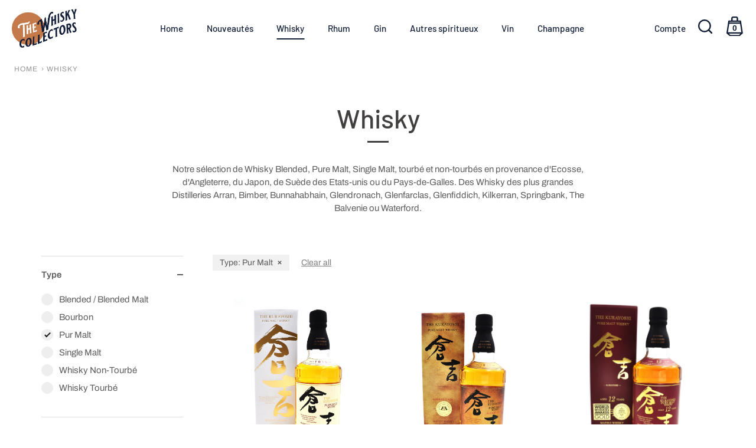

--- FILE ---
content_type: text/html; charset=utf-8
request_url: https://www.thewhiskycollectors.com/collections/whisky/Pur-Malt
body_size: 32496
content:
<!doctype html>
<html class="no-js" lang="fr">
<head>
  <!-- Showcase 4.0.9 -->

  <link rel="preload" href="//www.thewhiskycollectors.com/cdn/shop/t/2/assets/styles.css?v=83401118017875963581759331623" as="style">

  <meta charset="utf-8" />
<meta name="viewport" content="width=device-width,initial-scale=1.0" />
<meta http-equiv="X-UA-Compatible" content="IE=edge">

<link rel="preconnect" href="https://cdn.shopify.com" crossorigin>
<link rel="preconnect" href="https://fonts.shopify.com" crossorigin>
<link rel="preconnect" href="https://monorail-edge.shopifysvc.com"><link rel="preload" as="font" href="//www.thewhiskycollectors.com/cdn/fonts/barlow/barlow_n5.a193a1990790eba0cc5cca569d23799830e90f07.woff2" type="font/woff2" crossorigin>
<link rel="preload" as="font" href="//www.thewhiskycollectors.com/cdn/fonts/archivo/archivo_n4.dc8d917cc69af0a65ae04d01fd8eeab28a3573c9.woff2" type="font/woff2" crossorigin>
<link rel="preload" as="font" href="//www.thewhiskycollectors.com/cdn/fonts/barlow/barlow_n5.a193a1990790eba0cc5cca569d23799830e90f07.woff2" type="font/woff2" crossorigin>
<link rel="preload" as="font" href="//www.thewhiskycollectors.com/cdn/fonts/barlow/barlow_n5.a193a1990790eba0cc5cca569d23799830e90f07.woff2" type="font/woff2" crossorigin><link rel="preload" as="font" href="//www.thewhiskycollectors.com/cdn/fonts/archivo/archivo_n7.651b020b3543640c100112be6f1c1b8e816c7f13.woff2" type="font/woff2" crossorigin><link rel="preload" as="font" href="//www.thewhiskycollectors.com/cdn/fonts/archivo/archivo_i4.37d8c4e02dc4f8e8b559f47082eb24a5c48c2908.woff2" type="font/woff2" crossorigin><link rel="preload" as="font" href="//www.thewhiskycollectors.com/cdn/fonts/archivo/archivo_i7.3dc798c6f261b8341dd97dd5c78d97d457c63517.woff2" type="font/woff2" crossorigin><link rel="preload" href="//www.thewhiskycollectors.com/cdn/shop/t/2/assets/vendor.js?v=26564483382332717901614766494" as="script">
<link rel="preload" href="//www.thewhiskycollectors.com/cdn/shop/t/2/assets/theme.js?v=110273547970833065671614766494" as="script"><link rel="canonical" href="https://www.thewhiskycollectors.com/collections/whisky/pur-malt" /><link rel="shortcut icon" href="//www.thewhiskycollectors.com/cdn/shop/files/Favicon.png?v=1618842812" type="image/png" /><meta name="description" content="Notre sélection de Whisky Blended, Pure Malt, Single Malt, tourbé et non-tourbés en provenance d&#39;Ecosse, d&#39;Angleterre, du Japon, de Suède des Etats-unis ou du Pays-de-Galles. Des Whisky des plus grandes Distilleries Arran, Bimber, Bunnahabhain, Glendronach, Glenfarclas, Glenfiddich, Kilkerran, Springbank, The Balvenie ">
<link rel="preload" as="font" href="//www.thewhiskycollectors.com/cdn/fonts/archivo/archivo_n5.272841b6d6b831864f7fecfa55541752bb399511.woff2" type="font/woff2" crossorigin><link rel="preload" as="font" href="//www.thewhiskycollectors.com/cdn/fonts/archivo/archivo_n6.06ce7cb3e84f9557d04c35761e39e39ea101fb19.woff2" type="font/woff2" crossorigin><meta name="theme-color" content="#c57a4a">
  <meta name="google-site-verification" content="BMcX1uzqzyl31mgeONFVtpFhC6IBlXjXQY3MsbeCnPU" />
<link rel="preconnect" href="//transcy.fireapps.io" />
<link rel="dns-prefetch" href="//transcy.fireapps.io" />
  <title>
    Whisky &ndash; Mots clés &quot;Pur Malt&quot; &ndash; thewhiskycollectors
  </title>

  <meta property="og:site_name" content="thewhiskycollectors">
<meta property="og:url" content="https://www.thewhiskycollectors.com/collections/whisky/pur-malt">
<meta property="og:title" content="Whisky">
<meta property="og:type" content="product.group">
<meta property="og:description" content="Notre sélection de Whisky Blended, Pure Malt, Single Malt, tourbé et non-tourbés en provenance d&#39;Ecosse, d&#39;Angleterre, du Japon, de Suède des Etats-unis ou du Pays-de-Galles. Des Whisky des plus grandes Distilleries Arran, Bimber, Bunnahabhain, Glendronach, Glenfarclas, Glenfiddich, Kilkerran, Springbank, The Balvenie "><meta property="og:image" content="http://www.thewhiskycollectors.com/cdn/shop/files/TWC_SocialNetworks_5f7da021-9867-4a1f-a388-e2dd7cc05258_1200x1200.jpg?v=1620137310">
  <meta property="og:image:secure_url" content="https://www.thewhiskycollectors.com/cdn/shop/files/TWC_SocialNetworks_5f7da021-9867-4a1f-a388-e2dd7cc05258_1200x1200.jpg?v=1620137310">
  <meta property="og:image:width" content="1200">
  <meta property="og:image:height" content="800"><meta name="twitter:card" content="summary_large_image">
<meta name="twitter:title" content="Whisky">
<meta name="twitter:description" content="Notre sélection de Whisky Blended, Pure Malt, Single Malt, tourbé et non-tourbés en provenance d&#39;Ecosse, d&#39;Angleterre, du Japon, de Suède des Etats-unis ou du Pays-de-Galles. Des Whisky des plus grandes Distilleries Arran, Bimber, Bunnahabhain, Glendronach, Glenfarclas, Glenfiddich, Kilkerran, Springbank, The Balvenie ">


  <link href="//www.thewhiskycollectors.com/cdn/shop/t/2/assets/styles.css?v=83401118017875963581759331623" rel="stylesheet" type="text/css" media="all" />

  <script>window.performance && window.performance.mark && window.performance.mark('shopify.content_for_header.start');</script><meta name="google-site-verification" content="FryNYcQCuU3bmyGJ47R56AjCFtedu2CJDhhmx2q061w">
<meta id="shopify-digital-wallet" name="shopify-digital-wallet" content="/55062102224/digital_wallets/dialog">
<link rel="alternate" type="application/atom+xml" title="Feed" href="/collections/whisky/Pur-Malt.atom" />
<link rel="alternate" type="application/json+oembed" href="https://www.thewhiskycollectors.com/collections/whisky/pur-malt.oembed">
<script async="async" src="/checkouts/internal/preloads.js?locale=fr-FR"></script>
<script id="shopify-features" type="application/json">{"accessToken":"85f04a4189fea2bb1fc6da3b834f7a2f","betas":["rich-media-storefront-analytics"],"domain":"www.thewhiskycollectors.com","predictiveSearch":true,"shopId":55062102224,"locale":"fr"}</script>
<script>var Shopify = Shopify || {};
Shopify.shop = "thewhiskycollectors.myshopify.com";
Shopify.locale = "fr";
Shopify.currency = {"active":"EUR","rate":"1.0"};
Shopify.country = "FR";
Shopify.theme = {"name":"Showcase","id":120350277840,"schema_name":"Showcase","schema_version":"4.0.9","theme_store_id":677,"role":"main"};
Shopify.theme.handle = "null";
Shopify.theme.style = {"id":null,"handle":null};
Shopify.cdnHost = "www.thewhiskycollectors.com/cdn";
Shopify.routes = Shopify.routes || {};
Shopify.routes.root = "/";</script>
<script type="module">!function(o){(o.Shopify=o.Shopify||{}).modules=!0}(window);</script>
<script>!function(o){function n(){var o=[];function n(){o.push(Array.prototype.slice.apply(arguments))}return n.q=o,n}var t=o.Shopify=o.Shopify||{};t.loadFeatures=n(),t.autoloadFeatures=n()}(window);</script>
<script id="shop-js-analytics" type="application/json">{"pageType":"collection"}</script>
<script defer="defer" async type="module" src="//www.thewhiskycollectors.com/cdn/shopifycloud/shop-js/modules/v2/client.init-shop-cart-sync_XvpUV7qp.fr.esm.js"></script>
<script defer="defer" async type="module" src="//www.thewhiskycollectors.com/cdn/shopifycloud/shop-js/modules/v2/chunk.common_C2xzKNNs.esm.js"></script>
<script type="module">
  await import("//www.thewhiskycollectors.com/cdn/shopifycloud/shop-js/modules/v2/client.init-shop-cart-sync_XvpUV7qp.fr.esm.js");
await import("//www.thewhiskycollectors.com/cdn/shopifycloud/shop-js/modules/v2/chunk.common_C2xzKNNs.esm.js");

  window.Shopify.SignInWithShop?.initShopCartSync?.({"fedCMEnabled":true,"windoidEnabled":true});

</script>
<script>(function() {
  var isLoaded = false;
  function asyncLoad() {
    if (isLoaded) return;
    isLoaded = true;
    var urls = ["https:\/\/ecommplugins-scripts.trustpilot.com\/v2.1\/js\/header.min.js?settings=eyJrZXkiOiI4ZkJwaUJHVXY3TDVpRXJmIiwicyI6InNrdSJ9\u0026shop=thewhiskycollectors.myshopify.com","https:\/\/ecommplugins-trustboxsettings.trustpilot.com\/thewhiskycollectors.myshopify.com.js?settings=1625233700120\u0026shop=thewhiskycollectors.myshopify.com","https:\/\/widget.trustpilot.com\/bootstrap\/v5\/tp.widget.sync.bootstrap.min.js?shop=thewhiskycollectors.myshopify.com","https:\/\/cookie-bar.conversionbear.com\/script?app=cookie_consent\u0026shop=thewhiskycollectors.myshopify.com"];
    for (var i = 0; i < urls.length; i++) {
      var s = document.createElement('script');
      s.type = 'text/javascript';
      s.async = true;
      s.src = urls[i];
      var x = document.getElementsByTagName('script')[0];
      x.parentNode.insertBefore(s, x);
    }
  };
  if(window.attachEvent) {
    window.attachEvent('onload', asyncLoad);
  } else {
    window.addEventListener('load', asyncLoad, false);
  }
})();</script>
<script id="__st">var __st={"a":55062102224,"offset":3600,"reqid":"c1125108-5c2b-4c68-be6b-73f16a2f471d-1768619341","pageurl":"www.thewhiskycollectors.com\/collections\/whisky\/Pur-Malt","u":"9328e82e74a5","p":"collection","rtyp":"collection","rid":260990370000};</script>
<script>window.ShopifyPaypalV4VisibilityTracking = true;</script>
<script id="captcha-bootstrap">!function(){'use strict';const t='contact',e='account',n='new_comment',o=[[t,t],['blogs',n],['comments',n],[t,'customer']],c=[[e,'customer_login'],[e,'guest_login'],[e,'recover_customer_password'],[e,'create_customer']],r=t=>t.map((([t,e])=>`form[action*='/${t}']:not([data-nocaptcha='true']) input[name='form_type'][value='${e}']`)).join(','),a=t=>()=>t?[...document.querySelectorAll(t)].map((t=>t.form)):[];function s(){const t=[...o],e=r(t);return a(e)}const i='password',u='form_key',d=['recaptcha-v3-token','g-recaptcha-response','h-captcha-response',i],f=()=>{try{return window.sessionStorage}catch{return}},m='__shopify_v',_=t=>t.elements[u];function p(t,e,n=!1){try{const o=window.sessionStorage,c=JSON.parse(o.getItem(e)),{data:r}=function(t){const{data:e,action:n}=t;return t[m]||n?{data:e,action:n}:{data:t,action:n}}(c);for(const[e,n]of Object.entries(r))t.elements[e]&&(t.elements[e].value=n);n&&o.removeItem(e)}catch(o){console.error('form repopulation failed',{error:o})}}const l='form_type',E='cptcha';function T(t){t.dataset[E]=!0}const w=window,h=w.document,L='Shopify',v='ce_forms',y='captcha';let A=!1;((t,e)=>{const n=(g='f06e6c50-85a8-45c8-87d0-21a2b65856fe',I='https://cdn.shopify.com/shopifycloud/storefront-forms-hcaptcha/ce_storefront_forms_captcha_hcaptcha.v1.5.2.iife.js',D={infoText:'Protégé par hCaptcha',privacyText:'Confidentialité',termsText:'Conditions'},(t,e,n)=>{const o=w[L][v],c=o.bindForm;if(c)return c(t,g,e,D).then(n);var r;o.q.push([[t,g,e,D],n]),r=I,A||(h.body.append(Object.assign(h.createElement('script'),{id:'captcha-provider',async:!0,src:r})),A=!0)});var g,I,D;w[L]=w[L]||{},w[L][v]=w[L][v]||{},w[L][v].q=[],w[L][y]=w[L][y]||{},w[L][y].protect=function(t,e){n(t,void 0,e),T(t)},Object.freeze(w[L][y]),function(t,e,n,w,h,L){const[v,y,A,g]=function(t,e,n){const i=e?o:[],u=t?c:[],d=[...i,...u],f=r(d),m=r(i),_=r(d.filter((([t,e])=>n.includes(e))));return[a(f),a(m),a(_),s()]}(w,h,L),I=t=>{const e=t.target;return e instanceof HTMLFormElement?e:e&&e.form},D=t=>v().includes(t);t.addEventListener('submit',(t=>{const e=I(t);if(!e)return;const n=D(e)&&!e.dataset.hcaptchaBound&&!e.dataset.recaptchaBound,o=_(e),c=g().includes(e)&&(!o||!o.value);(n||c)&&t.preventDefault(),c&&!n&&(function(t){try{if(!f())return;!function(t){const e=f();if(!e)return;const n=_(t);if(!n)return;const o=n.value;o&&e.removeItem(o)}(t);const e=Array.from(Array(32),(()=>Math.random().toString(36)[2])).join('');!function(t,e){_(t)||t.append(Object.assign(document.createElement('input'),{type:'hidden',name:u})),t.elements[u].value=e}(t,e),function(t,e){const n=f();if(!n)return;const o=[...t.querySelectorAll(`input[type='${i}']`)].map((({name:t})=>t)),c=[...d,...o],r={};for(const[a,s]of new FormData(t).entries())c.includes(a)||(r[a]=s);n.setItem(e,JSON.stringify({[m]:1,action:t.action,data:r}))}(t,e)}catch(e){console.error('failed to persist form',e)}}(e),e.submit())}));const S=(t,e)=>{t&&!t.dataset[E]&&(n(t,e.some((e=>e===t))),T(t))};for(const o of['focusin','change'])t.addEventListener(o,(t=>{const e=I(t);D(e)&&S(e,y())}));const B=e.get('form_key'),M=e.get(l),P=B&&M;t.addEventListener('DOMContentLoaded',(()=>{const t=y();if(P)for(const e of t)e.elements[l].value===M&&p(e,B);[...new Set([...A(),...v().filter((t=>'true'===t.dataset.shopifyCaptcha))])].forEach((e=>S(e,t)))}))}(h,new URLSearchParams(w.location.search),n,t,e,['guest_login'])})(!0,!0)}();</script>
<script integrity="sha256-4kQ18oKyAcykRKYeNunJcIwy7WH5gtpwJnB7kiuLZ1E=" data-source-attribution="shopify.loadfeatures" defer="defer" src="//www.thewhiskycollectors.com/cdn/shopifycloud/storefront/assets/storefront/load_feature-a0a9edcb.js" crossorigin="anonymous"></script>
<script data-source-attribution="shopify.dynamic_checkout.dynamic.init">var Shopify=Shopify||{};Shopify.PaymentButton=Shopify.PaymentButton||{isStorefrontPortableWallets:!0,init:function(){window.Shopify.PaymentButton.init=function(){};var t=document.createElement("script");t.src="https://www.thewhiskycollectors.com/cdn/shopifycloud/portable-wallets/latest/portable-wallets.fr.js",t.type="module",document.head.appendChild(t)}};
</script>
<script data-source-attribution="shopify.dynamic_checkout.buyer_consent">
  function portableWalletsHideBuyerConsent(e){var t=document.getElementById("shopify-buyer-consent"),n=document.getElementById("shopify-subscription-policy-button");t&&n&&(t.classList.add("hidden"),t.setAttribute("aria-hidden","true"),n.removeEventListener("click",e))}function portableWalletsShowBuyerConsent(e){var t=document.getElementById("shopify-buyer-consent"),n=document.getElementById("shopify-subscription-policy-button");t&&n&&(t.classList.remove("hidden"),t.removeAttribute("aria-hidden"),n.addEventListener("click",e))}window.Shopify?.PaymentButton&&(window.Shopify.PaymentButton.hideBuyerConsent=portableWalletsHideBuyerConsent,window.Shopify.PaymentButton.showBuyerConsent=portableWalletsShowBuyerConsent);
</script>
<script data-source-attribution="shopify.dynamic_checkout.cart.bootstrap">document.addEventListener("DOMContentLoaded",(function(){function t(){return document.querySelector("shopify-accelerated-checkout-cart, shopify-accelerated-checkout")}if(t())Shopify.PaymentButton.init();else{new MutationObserver((function(e,n){t()&&(Shopify.PaymentButton.init(),n.disconnect())})).observe(document.body,{childList:!0,subtree:!0})}}));
</script>
<link id="shopify-accelerated-checkout-styles" rel="stylesheet" media="screen" href="https://www.thewhiskycollectors.com/cdn/shopifycloud/portable-wallets/latest/accelerated-checkout-backwards-compat.css" crossorigin="anonymous">
<style id="shopify-accelerated-checkout-cart">
        #shopify-buyer-consent {
  margin-top: 1em;
  display: inline-block;
  width: 100%;
}

#shopify-buyer-consent.hidden {
  display: none;
}

#shopify-subscription-policy-button {
  background: none;
  border: none;
  padding: 0;
  text-decoration: underline;
  font-size: inherit;
  cursor: pointer;
}

#shopify-subscription-policy-button::before {
  box-shadow: none;
}

      </style>

<script>window.performance && window.performance.mark && window.performance.mark('shopify.content_for_header.end');</script>

  <script>
    document.documentElement.className = document.documentElement.className.replace('no-js', '');
    window.theme = window.theme || {};
    theme.money_format = "€{{amount_with_comma_separator}}";
    theme.money_container = '.theme-money';
    theme.strings = {
      previous: "Précédente",
      next: "Suivante",
      close: "Fermer",
      addressError: "Vous ne trouvez pas cette adresse",
      addressNoResults: "Aucun résultat pour cette adresse",
      addressQueryLimit: "Vous avez dépassé la limite de Google utilisation de l'API. Envisager la mise à niveau à un \u003ca href=\"https:\/\/developers.google.com\/maps\/premium\/usage-limits\"\u003erégime spécial\u003c\/a\u003e.",
      authError: "Il y avait un problème authentifier votre compte Google Maps.",
      back: "Retour",
      cartConfirmation: "Vous devez certifier avoir 18 ans ou plus et accepter les conditions générales de vente avant de pouvoir continuer",
      loadMore: "Afficher plus",
      infiniteScrollNoMore: "Aucun résultat n\u0026#39;a été trouvé",
      priceNonExistent: "Non disponible",
      buttonDefault: "Ajouter au panier",
      buttonNoStock: "Rupture de stock",
      buttonNoVariant: "Non disponible",
      variantNoStock: "Rupture de stock",
      unitPriceSeparator: " \/ ",
      colorBoxPrevious: "Précédent",
      colorBoxNext: "Suivant",
      colorBoxClose: "Fermer",
      navigateHome: "Accueil",
      productAddingToCart: "Ajouter",
      productAddedToCart: "Ajoutée",
      popupWasAdded: "a été ajouté à votre panier",
      popupCheckout: "Procéder au paiement",
      popupContinueShopping: "Retourner au magasinage",
      onlyXLeft: "[[ quantity ]] exemplaire en stock",
      priceSoldOut: "Épuisé",
      loading: "Chargement...",
      viewCart: "Ouvrir le panier",
      page: "Page {{ page }}",
      imageSlider: "Des photos"
    };
    theme.routes = {
      search_url: '/search',
      cart_url: '/cart',
      cart_add_url: '/cart/add',
      checkout: '/checkout'
    };
    theme.settings = {
      productImageParallax: true,
      animationEnabledDesktop: true,
      animationEnabledMobile: false
    };

    theme.checkViewportFillers = function(){
      var toggleState = false;
      var elPageContent = document.getElementById('page-content');
      if(elPageContent) {
        var elOverlapSection = elPageContent.querySelector('.header-overlap-section');
        if (elOverlapSection) {
          var padding = parseInt(getComputedStyle(elPageContent).getPropertyValue('padding-top'));
          toggleState = ((Math.round(elOverlapSection.offsetTop) - padding) === 0);
        }
      }
      if(toggleState) {
        document.getElementsByTagName('body')[0].classList.add('header-section-overlap');
      } else {
        document.getElementsByTagName('body')[0].classList.remove('header-section-overlap');
      }
    };

    theme.assessAltLogo = function(){
      var elsOverlappers = document.querySelectorAll('.needs-alt-logo');
      var useAltLogo = false;
      if(elsOverlappers.length) {
        var elSiteControlInner = document.querySelector('#site-control .site-control__inner');
        var headerMid = elSiteControlInner.offsetTop + elSiteControlInner.offsetParent.offsetTop + elSiteControlInner.offsetHeight / 2;
        Array.prototype.forEach.call(elsOverlappers, function(el, i){
          var thisTop = el.getBoundingClientRect().top + document.body.scrollTop;
          var thisBottom = thisTop + el.offsetHeight;
          if(headerMid > thisTop && headerMid < thisBottom) {
            useAltLogo = true;
            return false;
          }
        });
      }
      if(useAltLogo) {
        document.getElementsByTagName('body')[0].classList.add('use-alt-logo');
      } else {
        document.getElementsByTagName('body')[0].classList.remove('use-alt-logo');
      }
    };
  </script>


<script>let transcy_apiURI = "https://transcy-api.fireapps.io/api";let transcy_productId = "";</script> 
 <link rel="stylesheet" href="https://transcy.fireapps.io/store/assets/css/main.css?v=2.3_1615559830">  
  
  <script src="https://transcy.fireapps.io/store/assets/js/main.js?v=2.3_1615559830" defer></script>
 
   <script>

  // https://tc39.github.io/ecma262/#sec-array.prototype.find
  if (!Array.prototype.find) {
    Object.defineProperty(Array.prototype, 'find', {
      value: function(predicate) {
        // 1. Let O be ? ToObject(this value).
        if (this == null) {
          throw TypeError('"this" is null or not defined');
        }

        var o = Object(this);

        // 2. Let len be ? ToLength(? Get(O, "length")).
        var len = o.length >>> 0;

        // 3. If IsCallable(predicate) is false, throw a TypeError exception.
        if (typeof predicate !== 'function') {
          throw TypeError('predicate must be a function');
        }

        // 4. If thisArg was supplied, let T be thisArg; else let T be undefined.
        var thisArg = arguments[1];

        // 5. Let k be 0.
        var k = 0;

        // 6. Repeat, while k < len
        while (k < len) {
          // a. Let Pk be ! ToString(k).
          // b. Let kValue be ? Get(O, Pk).
          // c. Let testResult be ToBoolean(? Call(predicate, T, < kValue, k, O >)).
          // d. If testResult is true, return kValue.
          var kValue = o[k];
          if (predicate.call(thisArg, kValue, k, o)) {
            return kValue;
          }
          // e. Increase k by 1.
          k++;
        }

        // 7. Return undefined.
        return undefined;
      },
      configurable: true,
      writable: true
    });
  }

  (function () {

    function buildLanguageList() {
      var languageListJson = '[{\
"name": "français",\
"endonym_name": "français",\
"iso_code": "fr",\
"primary": true,\
"flag": "//www.thewhiskycollectors.com/cdn/shop/t/2/assets/fr.png?828"\
}]';
      return JSON.parse(languageListJson);
    }

    function getSavedLocale(langList) {
      var savedLocale = localStorage.getItem('translation-lab-lang');
      var sl = savedLocale ? langList.find(x => x.iso_code.toLowerCase() === savedLocale.toLowerCase()) : null;
      return sl ? sl.iso_code : null;
    }

    function getBrowserLocale(langList) {
      var browserLocale = navigator.language;
      if (browserLocale) {
        var localeParts = browserLocale.split('-');
        var bl = localeParts[0] ? langList.find(x => x.iso_code.toLowerCase().startsWith(localeParts[0])) : null;
        return bl ? bl.iso_code : null;
      } else {
        return null;
      }
    }

    function redirectUrlBuilderFunction(primaryLocale) {
      var shopDomain = 'https://www.thewhiskycollectors.com';
      if (window.Shopify.designMode) {
      	shopDomain = 'https://thewhiskycollectors.myshopify.com';
      }
      var currentLocale = 'fr'.toLowerCase();
      var currentLocaleRegEx = new RegExp('^\/' + currentLocale, "ig");
      var primaryLocaleLower = primaryLocale.toLowerCase();
      var pathname = window.location.pathname;
      var queryString = window.location.search || '';
      return function build(redirectLocale) {
        if (!redirectLocale) {
          return null;
        }
        var redirectLocaleLower = redirectLocale.toLowerCase();
        if (currentLocale !== redirectLocaleLower) {
          if (redirectLocaleLower === primaryLocaleLower) {
            return shopDomain + pathname.replace(currentLocaleRegEx, '') + queryString;
          } else if (primaryLocaleLower === currentLocale) {
            return shopDomain + '/' + redirectLocaleLower + pathname + queryString;
          } else {
            return shopDomain + '/' + pathname.replace(currentLocaleRegEx, redirectLocaleLower) + queryString;
          }
        }
        return null;
      }
    }

    function getRedirectLocale(languageList) {
      var savedLocale = getSavedLocale(languageList);
      var browserLocale = getBrowserLocale(languageList);
      var preferredLocale = null;

      var redirectLocale = null;

      if (savedLocale) {
        redirectLocale = savedLocale;
      } else if (preferredLocale) {
        redirectLocale = preferredLocale;
      } else if (browserLocale) {
        redirectLocale = browserLocale;
      }
      return redirectLocale;
    }

    function configure() {
      var languageList = buildLanguageList();
      var primaryLanguage = languageList.find(function (x) { return x.primary; });
      if (!primaryLanguage && !primaryLanguage.iso_code) {
        // error: there should be atleast one language set as primary
        return;
      }

      var redirectUrlBuilder = redirectUrlBuilderFunction(primaryLanguage.iso_code);

      var redirectLocale = getRedirectLocale(languageList);

      var redirectUrl = redirectUrlBuilder(redirectLocale);
      redirectUrl && window.location.assign(redirectUrl);
    }

    var botPatterns = "(bot|Googlebot\/|Googlebot-Mobile|Googlebot-Image|Googlebot-News|Googlebot-Video|AdsBot-Google([^-]|$)|AdsBot-Google-Mobile|Feedfetcher-Google|Mediapartners-Google|APIs-Google|bingbot|Slurp|exabot|ia_archiver|YandexBot|YandexImages|YandexAccessibilityBot|YandexMobileBot|YandexMetrika|YandexTurbo|YandexImageResizer|YandexVideo|YandexAdNet|YandexBlogs|YandexCalendar|YandexDirect|YandexFavicons|YaDirectFetcher|YandexForDomain|YandexMarket|YandexMedia|YandexMobileScreenShotBot|YandexNews|YandexOntoDB|YandexPagechecker|YandexPartner|YandexRCA|YandexSearchShop|YandexSitelinks|YandexSpravBot|YandexTracker|YandexVertis|YandexVerticals|YandexWebmaster|YandexScreenshotBot|Baiduspider|facebookexternalhit|Sogou|DuckDuckBot|BUbiNG|crawler4j|S[eE][mM]rushBot|Google-Adwords-Instant|BingPreview\/|Bark[rR]owler|DuckDuckGo-Favicons-Bot|AppEngine-Google|Google Web Preview|acapbot|Baidu-YunGuanCe|Feedly|Feedspot|google-xrawler|Google-Structured-Data-Testing-Tool|Google-PhysicalWeb|Google Favicon|Google-Site-Verification|Gwene|SentiBot|FreshRSS)";
    var re = new RegExp(botPatterns, 'i');
    if (!re.test(navigator.userAgent)) {
      configure();
    }

  })();
</script>
<link href="https://monorail-edge.shopifysvc.com" rel="dns-prefetch">
<script>(function(){if ("sendBeacon" in navigator && "performance" in window) {try {var session_token_from_headers = performance.getEntriesByType('navigation')[0].serverTiming.find(x => x.name == '_s').description;} catch {var session_token_from_headers = undefined;}var session_cookie_matches = document.cookie.match(/_shopify_s=([^;]*)/);var session_token_from_cookie = session_cookie_matches && session_cookie_matches.length === 2 ? session_cookie_matches[1] : "";var session_token = session_token_from_headers || session_token_from_cookie || "";function handle_abandonment_event(e) {var entries = performance.getEntries().filter(function(entry) {return /monorail-edge.shopifysvc.com/.test(entry.name);});if (!window.abandonment_tracked && entries.length === 0) {window.abandonment_tracked = true;var currentMs = Date.now();var navigation_start = performance.timing.navigationStart;var payload = {shop_id: 55062102224,url: window.location.href,navigation_start,duration: currentMs - navigation_start,session_token,page_type: "collection"};window.navigator.sendBeacon("https://monorail-edge.shopifysvc.com/v1/produce", JSON.stringify({schema_id: "online_store_buyer_site_abandonment/1.1",payload: payload,metadata: {event_created_at_ms: currentMs,event_sent_at_ms: currentMs}}));}}window.addEventListener('pagehide', handle_abandonment_event);}}());</script>
<script id="web-pixels-manager-setup">(function e(e,d,r,n,o){if(void 0===o&&(o={}),!Boolean(null===(a=null===(i=window.Shopify)||void 0===i?void 0:i.analytics)||void 0===a?void 0:a.replayQueue)){var i,a;window.Shopify=window.Shopify||{};var t=window.Shopify;t.analytics=t.analytics||{};var s=t.analytics;s.replayQueue=[],s.publish=function(e,d,r){return s.replayQueue.push([e,d,r]),!0};try{self.performance.mark("wpm:start")}catch(e){}var l=function(){var e={modern:/Edge?\/(1{2}[4-9]|1[2-9]\d|[2-9]\d{2}|\d{4,})\.\d+(\.\d+|)|Firefox\/(1{2}[4-9]|1[2-9]\d|[2-9]\d{2}|\d{4,})\.\d+(\.\d+|)|Chrom(ium|e)\/(9{2}|\d{3,})\.\d+(\.\d+|)|(Maci|X1{2}).+ Version\/(15\.\d+|(1[6-9]|[2-9]\d|\d{3,})\.\d+)([,.]\d+|)( \(\w+\)|)( Mobile\/\w+|) Safari\/|Chrome.+OPR\/(9{2}|\d{3,})\.\d+\.\d+|(CPU[ +]OS|iPhone[ +]OS|CPU[ +]iPhone|CPU IPhone OS|CPU iPad OS)[ +]+(15[._]\d+|(1[6-9]|[2-9]\d|\d{3,})[._]\d+)([._]\d+|)|Android:?[ /-](13[3-9]|1[4-9]\d|[2-9]\d{2}|\d{4,})(\.\d+|)(\.\d+|)|Android.+Firefox\/(13[5-9]|1[4-9]\d|[2-9]\d{2}|\d{4,})\.\d+(\.\d+|)|Android.+Chrom(ium|e)\/(13[3-9]|1[4-9]\d|[2-9]\d{2}|\d{4,})\.\d+(\.\d+|)|SamsungBrowser\/([2-9]\d|\d{3,})\.\d+/,legacy:/Edge?\/(1[6-9]|[2-9]\d|\d{3,})\.\d+(\.\d+|)|Firefox\/(5[4-9]|[6-9]\d|\d{3,})\.\d+(\.\d+|)|Chrom(ium|e)\/(5[1-9]|[6-9]\d|\d{3,})\.\d+(\.\d+|)([\d.]+$|.*Safari\/(?![\d.]+ Edge\/[\d.]+$))|(Maci|X1{2}).+ Version\/(10\.\d+|(1[1-9]|[2-9]\d|\d{3,})\.\d+)([,.]\d+|)( \(\w+\)|)( Mobile\/\w+|) Safari\/|Chrome.+OPR\/(3[89]|[4-9]\d|\d{3,})\.\d+\.\d+|(CPU[ +]OS|iPhone[ +]OS|CPU[ +]iPhone|CPU IPhone OS|CPU iPad OS)[ +]+(10[._]\d+|(1[1-9]|[2-9]\d|\d{3,})[._]\d+)([._]\d+|)|Android:?[ /-](13[3-9]|1[4-9]\d|[2-9]\d{2}|\d{4,})(\.\d+|)(\.\d+|)|Mobile Safari.+OPR\/([89]\d|\d{3,})\.\d+\.\d+|Android.+Firefox\/(13[5-9]|1[4-9]\d|[2-9]\d{2}|\d{4,})\.\d+(\.\d+|)|Android.+Chrom(ium|e)\/(13[3-9]|1[4-9]\d|[2-9]\d{2}|\d{4,})\.\d+(\.\d+|)|Android.+(UC? ?Browser|UCWEB|U3)[ /]?(15\.([5-9]|\d{2,})|(1[6-9]|[2-9]\d|\d{3,})\.\d+)\.\d+|SamsungBrowser\/(5\.\d+|([6-9]|\d{2,})\.\d+)|Android.+MQ{2}Browser\/(14(\.(9|\d{2,})|)|(1[5-9]|[2-9]\d|\d{3,})(\.\d+|))(\.\d+|)|K[Aa][Ii]OS\/(3\.\d+|([4-9]|\d{2,})\.\d+)(\.\d+|)/},d=e.modern,r=e.legacy,n=navigator.userAgent;return n.match(d)?"modern":n.match(r)?"legacy":"unknown"}(),u="modern"===l?"modern":"legacy",c=(null!=n?n:{modern:"",legacy:""})[u],f=function(e){return[e.baseUrl,"/wpm","/b",e.hashVersion,"modern"===e.buildTarget?"m":"l",".js"].join("")}({baseUrl:d,hashVersion:r,buildTarget:u}),m=function(e){var d=e.version,r=e.bundleTarget,n=e.surface,o=e.pageUrl,i=e.monorailEndpoint;return{emit:function(e){var a=e.status,t=e.errorMsg,s=(new Date).getTime(),l=JSON.stringify({metadata:{event_sent_at_ms:s},events:[{schema_id:"web_pixels_manager_load/3.1",payload:{version:d,bundle_target:r,page_url:o,status:a,surface:n,error_msg:t},metadata:{event_created_at_ms:s}}]});if(!i)return console&&console.warn&&console.warn("[Web Pixels Manager] No Monorail endpoint provided, skipping logging."),!1;try{return self.navigator.sendBeacon.bind(self.navigator)(i,l)}catch(e){}var u=new XMLHttpRequest;try{return u.open("POST",i,!0),u.setRequestHeader("Content-Type","text/plain"),u.send(l),!0}catch(e){return console&&console.warn&&console.warn("[Web Pixels Manager] Got an unhandled error while logging to Monorail."),!1}}}}({version:r,bundleTarget:l,surface:e.surface,pageUrl:self.location.href,monorailEndpoint:e.monorailEndpoint});try{o.browserTarget=l,function(e){var d=e.src,r=e.async,n=void 0===r||r,o=e.onload,i=e.onerror,a=e.sri,t=e.scriptDataAttributes,s=void 0===t?{}:t,l=document.createElement("script"),u=document.querySelector("head"),c=document.querySelector("body");if(l.async=n,l.src=d,a&&(l.integrity=a,l.crossOrigin="anonymous"),s)for(var f in s)if(Object.prototype.hasOwnProperty.call(s,f))try{l.dataset[f]=s[f]}catch(e){}if(o&&l.addEventListener("load",o),i&&l.addEventListener("error",i),u)u.appendChild(l);else{if(!c)throw new Error("Did not find a head or body element to append the script");c.appendChild(l)}}({src:f,async:!0,onload:function(){if(!function(){var e,d;return Boolean(null===(d=null===(e=window.Shopify)||void 0===e?void 0:e.analytics)||void 0===d?void 0:d.initialized)}()){var d=window.webPixelsManager.init(e)||void 0;if(d){var r=window.Shopify.analytics;r.replayQueue.forEach((function(e){var r=e[0],n=e[1],o=e[2];d.publishCustomEvent(r,n,o)})),r.replayQueue=[],r.publish=d.publishCustomEvent,r.visitor=d.visitor,r.initialized=!0}}},onerror:function(){return m.emit({status:"failed",errorMsg:"".concat(f," has failed to load")})},sri:function(e){var d=/^sha384-[A-Za-z0-9+/=]+$/;return"string"==typeof e&&d.test(e)}(c)?c:"",scriptDataAttributes:o}),m.emit({status:"loading"})}catch(e){m.emit({status:"failed",errorMsg:(null==e?void 0:e.message)||"Unknown error"})}}})({shopId: 55062102224,storefrontBaseUrl: "https://www.thewhiskycollectors.com",extensionsBaseUrl: "https://extensions.shopifycdn.com/cdn/shopifycloud/web-pixels-manager",monorailEndpoint: "https://monorail-edge.shopifysvc.com/unstable/produce_batch",surface: "storefront-renderer",enabledBetaFlags: ["2dca8a86"],webPixelsConfigList: [{"id":"1154580819","configuration":"{\"config\":\"{\\\"pixel_id\\\":\\\"GT-WFMTWQ7\\\",\\\"target_country\\\":\\\"FR\\\",\\\"gtag_events\\\":[{\\\"type\\\":\\\"view_item\\\",\\\"action_label\\\":\\\"MC-01JWJHD799\\\"},{\\\"type\\\":\\\"purchase\\\",\\\"action_label\\\":\\\"MC-01JWJHD799\\\"},{\\\"type\\\":\\\"page_view\\\",\\\"action_label\\\":\\\"MC-01JWJHD799\\\"}],\\\"enable_monitoring_mode\\\":false}\"}","eventPayloadVersion":"v1","runtimeContext":"OPEN","scriptVersion":"b2a88bafab3e21179ed38636efcd8a93","type":"APP","apiClientId":1780363,"privacyPurposes":[],"dataSharingAdjustments":{"protectedCustomerApprovalScopes":["read_customer_address","read_customer_email","read_customer_name","read_customer_personal_data","read_customer_phone"]}},{"id":"193331539","eventPayloadVersion":"v1","runtimeContext":"LAX","scriptVersion":"1","type":"CUSTOM","privacyPurposes":["ANALYTICS"],"name":"Google Analytics tag (migrated)"},{"id":"shopify-app-pixel","configuration":"{}","eventPayloadVersion":"v1","runtimeContext":"STRICT","scriptVersion":"0450","apiClientId":"shopify-pixel","type":"APP","privacyPurposes":["ANALYTICS","MARKETING"]},{"id":"shopify-custom-pixel","eventPayloadVersion":"v1","runtimeContext":"LAX","scriptVersion":"0450","apiClientId":"shopify-pixel","type":"CUSTOM","privacyPurposes":["ANALYTICS","MARKETING"]}],isMerchantRequest: false,initData: {"shop":{"name":"thewhiskycollectors","paymentSettings":{"currencyCode":"EUR"},"myshopifyDomain":"thewhiskycollectors.myshopify.com","countryCode":"FR","storefrontUrl":"https:\/\/www.thewhiskycollectors.com"},"customer":null,"cart":null,"checkout":null,"productVariants":[],"purchasingCompany":null},},"https://www.thewhiskycollectors.com/cdn","fcfee988w5aeb613cpc8e4bc33m6693e112",{"modern":"","legacy":""},{"shopId":"55062102224","storefrontBaseUrl":"https:\/\/www.thewhiskycollectors.com","extensionBaseUrl":"https:\/\/extensions.shopifycdn.com\/cdn\/shopifycloud\/web-pixels-manager","surface":"storefront-renderer","enabledBetaFlags":"[\"2dca8a86\"]","isMerchantRequest":"false","hashVersion":"fcfee988w5aeb613cpc8e4bc33m6693e112","publish":"custom","events":"[[\"page_viewed\",{}],[\"collection_viewed\",{\"collection\":{\"id\":\"260990370000\",\"title\":\"Whisky\",\"productVariants\":[{\"price\":{\"amount\":83.0,\"currencyCode\":\"EUR\"},\"product\":{\"title\":\"The Kurayoshi Pure Malt 43% 70cl\",\"vendor\":\"thewhiskycollectors\",\"id\":\"9286578798931\",\"untranslatedTitle\":\"The Kurayoshi Pure Malt 43% 70cl\",\"url\":\"\/products\/the-kurayoshi-pure-malt-43-70cl\",\"type\":\"\"},\"id\":\"48923866923347\",\"image\":{\"src\":\"\/\/www.thewhiskycollectors.com\/cdn\/shop\/files\/DSC_0056.jpg?v=1719152742\"},\"sku\":\"\",\"title\":\"Default Title\",\"untranslatedTitle\":\"Default Title\"},{\"price\":{\"amount\":98.0,\"currencyCode\":\"EUR\"},\"product\":{\"title\":\"The Kurayoshi Pure Malt Sherry Cask 43% 70cl\",\"vendor\":\"thewhiskycollectors\",\"id\":\"9286569328979\",\"untranslatedTitle\":\"The Kurayoshi Pure Malt Sherry Cask 43% 70cl\",\"url\":\"\/products\/the-kurayoshi-pure-malt-sherry-cask-43-70cl\",\"type\":\"\"},\"id\":\"48923846082899\",\"image\":{\"src\":\"\/\/www.thewhiskycollectors.com\/cdn\/shop\/files\/DSC_0058.jpg?v=1719152177\"},\"sku\":\"\",\"title\":\"Default Title\",\"untranslatedTitle\":\"Default Title\"},{\"price\":{\"amount\":139.0,\"currencyCode\":\"EUR\"},\"product\":{\"title\":\"The Kurayoshi Pure Malt 12 Years 43% 70cl\",\"vendor\":\"thewhiskycollectors\",\"id\":\"9286526861651\",\"untranslatedTitle\":\"The Kurayoshi Pure Malt 12 Years 43% 70cl\",\"url\":\"\/products\/the-kurayoshi-pure-malt-12-years-43-70cl\",\"type\":\"\"},\"id\":\"48923747844435\",\"image\":{\"src\":\"\/\/www.thewhiskycollectors.com\/cdn\/shop\/files\/DSC_0079.jpg?v=1719150423\"},\"sku\":\"\",\"title\":\"Default Title\",\"untranslatedTitle\":\"Default Title\"},{\"price\":{\"amount\":119.0,\"currencyCode\":\"EUR\"},\"product\":{\"title\":\"The Kurayoshi Pure Malt 8 Years 43% 70cl\",\"vendor\":\"thewhiskycollectors\",\"id\":\"9286512935251\",\"untranslatedTitle\":\"The Kurayoshi Pure Malt 8 Years 43% 70cl\",\"url\":\"\/products\/the-kurayoshi-pure-malt-8-years-43-70cl\",\"type\":\"\"},\"id\":\"48923729854803\",\"image\":{\"src\":\"\/\/www.thewhiskycollectors.com\/cdn\/shop\/files\/DSC_0071.jpg?v=1719149974\"},\"sku\":\"\",\"title\":\"Default Title\",\"untranslatedTitle\":\"Default Title\"},{\"price\":{\"amount\":59.0,\"currencyCode\":\"EUR\"},\"product\":{\"title\":\"Hatozaki Whisky Pur Malt 46% 70cl\",\"vendor\":\"thewhiskycollectors\",\"id\":\"6570819027152\",\"untranslatedTitle\":\"Hatozaki Whisky Pur Malt 46% 70cl\",\"url\":\"\/products\/hatozaki-whisky-pur-malt-46-70cl\",\"type\":\"\"},\"id\":\"39390647156944\",\"image\":{\"src\":\"\/\/www.thewhiskycollectors.com\/cdn\/shop\/products\/Hatozaki_Whisky_Pur_Malt_46__70cl_1.jpg?v=1620643005\"},\"sku\":\"\",\"title\":\"Default Title\",\"untranslatedTitle\":\"Default Title\"}]}}]]"});</script><script>
  window.ShopifyAnalytics = window.ShopifyAnalytics || {};
  window.ShopifyAnalytics.meta = window.ShopifyAnalytics.meta || {};
  window.ShopifyAnalytics.meta.currency = 'EUR';
  var meta = {"products":[{"id":9286578798931,"gid":"gid:\/\/shopify\/Product\/9286578798931","vendor":"thewhiskycollectors","type":"","handle":"the-kurayoshi-pure-malt-43-70cl","variants":[{"id":48923866923347,"price":8300,"name":"The Kurayoshi Pure Malt 43% 70cl","public_title":null,"sku":""}],"remote":false},{"id":9286569328979,"gid":"gid:\/\/shopify\/Product\/9286569328979","vendor":"thewhiskycollectors","type":"","handle":"the-kurayoshi-pure-malt-sherry-cask-43-70cl","variants":[{"id":48923846082899,"price":9800,"name":"The Kurayoshi Pure Malt Sherry Cask 43% 70cl","public_title":null,"sku":""}],"remote":false},{"id":9286526861651,"gid":"gid:\/\/shopify\/Product\/9286526861651","vendor":"thewhiskycollectors","type":"","handle":"the-kurayoshi-pure-malt-12-years-43-70cl","variants":[{"id":48923747844435,"price":13900,"name":"The Kurayoshi Pure Malt 12 Years 43% 70cl","public_title":null,"sku":""}],"remote":false},{"id":9286512935251,"gid":"gid:\/\/shopify\/Product\/9286512935251","vendor":"thewhiskycollectors","type":"","handle":"the-kurayoshi-pure-malt-8-years-43-70cl","variants":[{"id":48923729854803,"price":11900,"name":"The Kurayoshi Pure Malt 8 Years 43% 70cl","public_title":null,"sku":""}],"remote":false},{"id":6570819027152,"gid":"gid:\/\/shopify\/Product\/6570819027152","vendor":"thewhiskycollectors","type":"","handle":"hatozaki-whisky-pur-malt-46-70cl","variants":[{"id":39390647156944,"price":5900,"name":"Hatozaki Whisky Pur Malt 46% 70cl","public_title":null,"sku":""}],"remote":false}],"page":{"pageType":"collection","resourceType":"collection","resourceId":260990370000,"requestId":"c1125108-5c2b-4c68-be6b-73f16a2f471d-1768619341"}};
  for (var attr in meta) {
    window.ShopifyAnalytics.meta[attr] = meta[attr];
  }
</script>
<script class="analytics">
  (function () {
    var customDocumentWrite = function(content) {
      var jquery = null;

      if (window.jQuery) {
        jquery = window.jQuery;
      } else if (window.Checkout && window.Checkout.$) {
        jquery = window.Checkout.$;
      }

      if (jquery) {
        jquery('body').append(content);
      }
    };

    var hasLoggedConversion = function(token) {
      if (token) {
        return document.cookie.indexOf('loggedConversion=' + token) !== -1;
      }
      return false;
    }

    var setCookieIfConversion = function(token) {
      if (token) {
        var twoMonthsFromNow = new Date(Date.now());
        twoMonthsFromNow.setMonth(twoMonthsFromNow.getMonth() + 2);

        document.cookie = 'loggedConversion=' + token + '; expires=' + twoMonthsFromNow;
      }
    }

    var trekkie = window.ShopifyAnalytics.lib = window.trekkie = window.trekkie || [];
    if (trekkie.integrations) {
      return;
    }
    trekkie.methods = [
      'identify',
      'page',
      'ready',
      'track',
      'trackForm',
      'trackLink'
    ];
    trekkie.factory = function(method) {
      return function() {
        var args = Array.prototype.slice.call(arguments);
        args.unshift(method);
        trekkie.push(args);
        return trekkie;
      };
    };
    for (var i = 0; i < trekkie.methods.length; i++) {
      var key = trekkie.methods[i];
      trekkie[key] = trekkie.factory(key);
    }
    trekkie.load = function(config) {
      trekkie.config = config || {};
      trekkie.config.initialDocumentCookie = document.cookie;
      var first = document.getElementsByTagName('script')[0];
      var script = document.createElement('script');
      script.type = 'text/javascript';
      script.onerror = function(e) {
        var scriptFallback = document.createElement('script');
        scriptFallback.type = 'text/javascript';
        scriptFallback.onerror = function(error) {
                var Monorail = {
      produce: function produce(monorailDomain, schemaId, payload) {
        var currentMs = new Date().getTime();
        var event = {
          schema_id: schemaId,
          payload: payload,
          metadata: {
            event_created_at_ms: currentMs,
            event_sent_at_ms: currentMs
          }
        };
        return Monorail.sendRequest("https://" + monorailDomain + "/v1/produce", JSON.stringify(event));
      },
      sendRequest: function sendRequest(endpointUrl, payload) {
        // Try the sendBeacon API
        if (window && window.navigator && typeof window.navigator.sendBeacon === 'function' && typeof window.Blob === 'function' && !Monorail.isIos12()) {
          var blobData = new window.Blob([payload], {
            type: 'text/plain'
          });

          if (window.navigator.sendBeacon(endpointUrl, blobData)) {
            return true;
          } // sendBeacon was not successful

        } // XHR beacon

        var xhr = new XMLHttpRequest();

        try {
          xhr.open('POST', endpointUrl);
          xhr.setRequestHeader('Content-Type', 'text/plain');
          xhr.send(payload);
        } catch (e) {
          console.log(e);
        }

        return false;
      },
      isIos12: function isIos12() {
        return window.navigator.userAgent.lastIndexOf('iPhone; CPU iPhone OS 12_') !== -1 || window.navigator.userAgent.lastIndexOf('iPad; CPU OS 12_') !== -1;
      }
    };
    Monorail.produce('monorail-edge.shopifysvc.com',
      'trekkie_storefront_load_errors/1.1',
      {shop_id: 55062102224,
      theme_id: 120350277840,
      app_name: "storefront",
      context_url: window.location.href,
      source_url: "//www.thewhiskycollectors.com/cdn/s/trekkie.storefront.cd680fe47e6c39ca5d5df5f0a32d569bc48c0f27.min.js"});

        };
        scriptFallback.async = true;
        scriptFallback.src = '//www.thewhiskycollectors.com/cdn/s/trekkie.storefront.cd680fe47e6c39ca5d5df5f0a32d569bc48c0f27.min.js';
        first.parentNode.insertBefore(scriptFallback, first);
      };
      script.async = true;
      script.src = '//www.thewhiskycollectors.com/cdn/s/trekkie.storefront.cd680fe47e6c39ca5d5df5f0a32d569bc48c0f27.min.js';
      first.parentNode.insertBefore(script, first);
    };
    trekkie.load(
      {"Trekkie":{"appName":"storefront","development":false,"defaultAttributes":{"shopId":55062102224,"isMerchantRequest":null,"themeId":120350277840,"themeCityHash":"13739191275893177934","contentLanguage":"fr","currency":"EUR","eventMetadataId":"a9526c67-b23e-4b6c-9d97-bd0346f6591f"},"isServerSideCookieWritingEnabled":true,"monorailRegion":"shop_domain","enabledBetaFlags":["65f19447"]},"Session Attribution":{},"S2S":{"facebookCapiEnabled":false,"source":"trekkie-storefront-renderer","apiClientId":580111}}
    );

    var loaded = false;
    trekkie.ready(function() {
      if (loaded) return;
      loaded = true;

      window.ShopifyAnalytics.lib = window.trekkie;

      var originalDocumentWrite = document.write;
      document.write = customDocumentWrite;
      try { window.ShopifyAnalytics.merchantGoogleAnalytics.call(this); } catch(error) {};
      document.write = originalDocumentWrite;

      window.ShopifyAnalytics.lib.page(null,{"pageType":"collection","resourceType":"collection","resourceId":260990370000,"requestId":"c1125108-5c2b-4c68-be6b-73f16a2f471d-1768619341","shopifyEmitted":true});

      var match = window.location.pathname.match(/checkouts\/(.+)\/(thank_you|post_purchase)/)
      var token = match? match[1]: undefined;
      if (!hasLoggedConversion(token)) {
        setCookieIfConversion(token);
        window.ShopifyAnalytics.lib.track("Viewed Product Category",{"currency":"EUR","category":"Collection: whisky","collectionName":"whisky","collectionId":260990370000,"nonInteraction":true},undefined,undefined,{"shopifyEmitted":true});
      }
    });


        var eventsListenerScript = document.createElement('script');
        eventsListenerScript.async = true;
        eventsListenerScript.src = "//www.thewhiskycollectors.com/cdn/shopifycloud/storefront/assets/shop_events_listener-3da45d37.js";
        document.getElementsByTagName('head')[0].appendChild(eventsListenerScript);

})();</script>
  <script>
  if (!window.ga || (window.ga && typeof window.ga !== 'function')) {
    window.ga = function ga() {
      (window.ga.q = window.ga.q || []).push(arguments);
      if (window.Shopify && window.Shopify.analytics && typeof window.Shopify.analytics.publish === 'function') {
        window.Shopify.analytics.publish("ga_stub_called", {}, {sendTo: "google_osp_migration"});
      }
      console.error("Shopify's Google Analytics stub called with:", Array.from(arguments), "\nSee https://help.shopify.com/manual/promoting-marketing/pixels/pixel-migration#google for more information.");
    };
    if (window.Shopify && window.Shopify.analytics && typeof window.Shopify.analytics.publish === 'function') {
      window.Shopify.analytics.publish("ga_stub_initialized", {}, {sendTo: "google_osp_migration"});
    }
  }
</script>
<script
  defer
  src="https://www.thewhiskycollectors.com/cdn/shopifycloud/perf-kit/shopify-perf-kit-3.0.4.min.js"
  data-application="storefront-renderer"
  data-shop-id="55062102224"
  data-render-region="gcp-us-east1"
  data-page-type="collection"
  data-theme-instance-id="120350277840"
  data-theme-name="Showcase"
  data-theme-version="4.0.9"
  data-monorail-region="shop_domain"
  data-resource-timing-sampling-rate="10"
  data-shs="true"
  data-shs-beacon="true"
  data-shs-export-with-fetch="true"
  data-shs-logs-sample-rate="1"
  data-shs-beacon-endpoint="https://www.thewhiskycollectors.com/api/collect"
></script>
</head>

<body id="page-whisky" class="page-whisky template-collection">
  
    <script>
      var body = document.body;
      if(window.innerWidth < 768) {
        body.style.opacity = 0;
        window.onload = function() {
          body.classList.add("cc-animate-enabled");
          body.style.transition = 'opacity 0.4s';
          setTimeout(function(){
            body.style.opacity = 1;
          }, 200);
        }

        window.onpageshow = function(){
          document.getElementById('cc-veil').classList.remove('-in');
        }
      }else{
        body.classList.add("cc-animate-enabled");
      }
    </script>
  

  <a class="skip-link visually-hidden" href="#page-content">Passer au contenu</a>

  <div id="shopify-section-header" class="shopify-section"><style type="text/css">
  
    .logo img { width: 80px; }
    @media(min-width:768px){
    .logo img { width: 110px; }
    }
  

  .cc-announcement {
    
      font-size: 14px;
    
  }

  @media (min-width: 768px) {
    .cc-announcement {
      font-size: 14px;
    }
  }
</style>


<form action="/cart" method="post" id="cc-checkout-form">
</form>


  

  
<div data-section-type="header" itemscope itemtype="http://schema.org/Organization">
    <div id="site-control" class="site-control inline icons
      nav-inline-desktop
      fixed
      
      
      main-logo-when-active
      "
      data-cc-animate
      data-opacity="opaque_on_scroll"
      data-positioning="sticky"
    >
      

      <div class="links site-control__inner">
        <a class="menu" href="#page-menu" aria-controls="page-menu" data-modal-nav-toggle aria-label="Menu">
          <span class="icon-menu">
  <span class="icon-menu__bar icon-menu__bar-1"></span>
  <span class="icon-menu__bar icon-menu__bar-2"></span>
  <span class="icon-menu__bar icon-menu__bar-3"></span>
</span>

          <span class="text-link">Menu</span>
        </a>

        
  <a data-cc-animate-click data-cc-animate class="logo logo--has-alt-logo" href="/"
     itemprop="url">

    

    <meta itemprop="name" content="thewhiskycollectors">
    
      
      
      <img src="//www.thewhiskycollectors.com/cdn/shop/files/TWC_Logo_Blue_500x.png?v=1615126429" alt="thewhiskycollectors" itemprop="logo" />

      
      <span class="alt-logo">
        <img src="//www.thewhiskycollectors.com/cdn/shop/files/TWC_Logo_500x.png?v=1615126129" alt="thewhiskycollectors" itemprop="logo" />
      </span>
      
    

    
  </a>
  

        
      <div class="site-control__inline-links">
        <div class="nav-row multi-level-nav reveal-on-hover" role="navigation" aria-label="Navigation principale">
          <div class="tier-1">
            <ul>
              
<li class="">
                  <a data-cc-animate-click href="/" class=" " >
                    Home
                  </a>

                  
                </li>
              
<li class="">
                  <a data-cc-animate-click href="/collections/nouveautes" class=" " >
                    Nouveautés
                  </a>

                  
                </li>
              
<li class="active contains-children contains-mega-menu">
                  <a  href="/collections/whisky" class="active has-children" aria-haspopup="true">
                    Whisky
                  </a>

                  

                    
                    

                    <ul 
                      class="nav-columns
                        nav-columns--count-4
                         nav-columns--count-3-or-more 
                        
                        nav-columns--cta-count-0"
                      >

                      
                        <li class="active contains-children">
                          <a  href="/collections/whisky" class="has-children column-title" aria-haspopup="true">
                            Pays

                            
                              <span class="arr arr--small"><svg xmlns="http://www.w3.org/2000/svg" viewBox="0 0 24 24">
  <path d="M0-.25H24v24H0Z" transform="translate(0 0.25)" style="fill:none"/>
  <polyline points="10 17.83 15.4 12.43 10 7.03"
            style="fill:none;stroke:currentColor;stroke-linecap:round;stroke-miterlimit:8;stroke-width:3px"/>
</svg>
</span>
                            
                          </a>

                          
                            <ul>
                              
                                <li class="">
                                  <a data-cc-animate-click href="/collections/whisky/Angleterre">Angleterre</a>
                                </li>
                              
                                <li class="">
                                  <a data-cc-animate-click href="/collections/whisky/Ecosse">Écosse</a>
                                </li>
                              
                                <li class="">
                                  <a data-cc-animate-click href="/collections/whisky/Etats-unis">Etats-unis</a>
                                </li>
                              
                                <li class="">
                                  <a data-cc-animate-click href="/collections/whisky/Inde">Inde</a>
                                </li>
                              
                                <li class="">
                                  <a data-cc-animate-click href="/collections/whisky/Irlande">Irlande</a>
                                </li>
                              
                                <li class="">
                                  <a data-cc-animate-click href="/collections/whisky/Japon">Japon</a>
                                </li>
                              
                                <li class="">
                                  <a data-cc-animate-click href="/collections/whisky/Pays-de-galles">Pays-de-Galles</a>
                                </li>
                              
                                <li class="">
                                  <a data-cc-animate-click href="/collections/whisky/Su%C3%A8de">Suède</a>
                                </li>
                              
                                <li class="">
                                  <a data-cc-animate-click href="/collections/whisky/Taiwan">Taiwan</a>
                                </li>
                              
                                <li class="active featured-link">
                                  <a data-cc-animate-click href="/collections/whisky">Tous les pays</a>
                                </li>
                              
                            </ul>
                          
                        </li>
                      
                        <li class=" contains-children">
                          <a  href="/collections/whisky/ecosse" class="has-children column-title" aria-haspopup="true">
                            Spécifique écosse

                            
                              <span class="arr arr--small"><svg xmlns="http://www.w3.org/2000/svg" viewBox="0 0 24 24">
  <path d="M0-.25H24v24H0Z" transform="translate(0 0.25)" style="fill:none"/>
  <polyline points="10 17.83 15.4 12.43 10 7.03"
            style="fill:none;stroke:currentColor;stroke-linecap:round;stroke-miterlimit:8;stroke-width:3px"/>
</svg>
</span>
                            
                          </a>

                          
                            <ul>
                              
                                <li class="">
                                  <a data-cc-animate-click href="/collections/whisky/Campbeltown">Campbeltown</a>
                                </li>
                              
                                <li class="">
                                  <a data-cc-animate-click href="/collections/whisky/Highlands">Highlands</a>
                                </li>
                              
                                <li class="">
                                  <a data-cc-animate-click href="/collections/whisky/Islay">Islay</a>
                                </li>
                              
                                <li class="">
                                  <a data-cc-animate-click href="/collections/whisky/Isles">Isles</a>
                                </li>
                              
                                <li class="">
                                  <a data-cc-animate-click href="/collections/whisky/Lowland">Lowland</a>
                                </li>
                              
                                <li class="">
                                  <a data-cc-animate-click href="/collections/whisky/Speyside">Speyside</a>
                                </li>
                              
                                <li class=" featured-link">
                                  <a data-cc-animate-click href="/collections/whisky/Ecosse">Toutes les régions d'Ecosse</a>
                                </li>
                              
                            </ul>
                          
                        </li>
                      
                        <li class="active contains-children">
                          <a  href="/collections/whisky" class="has-children column-title" aria-haspopup="true">
                            Type

                            
                              <span class="arr arr--small"><svg xmlns="http://www.w3.org/2000/svg" viewBox="0 0 24 24">
  <path d="M0-.25H24v24H0Z" transform="translate(0 0.25)" style="fill:none"/>
  <polyline points="10 17.83 15.4 12.43 10 7.03"
            style="fill:none;stroke:currentColor;stroke-linecap:round;stroke-miterlimit:8;stroke-width:3px"/>
</svg>
</span>
                            
                          </a>

                          
                            <ul>
                              
                                <li class="">
                                  <a data-cc-animate-click href="/collections/whisky/Blended-%2F-Blended-Malt">Blended / Blended Malt</a>
                                </li>
                              
                                <li class="">
                                  <a data-cc-animate-click href="/collections/whisky/Bourbon">Bourbon</a>
                                </li>
                              
                                <li class="active">
                                  <a data-cc-animate-click href="/collections/whisky/Pur-Malt">Pure Malt</a>
                                </li>
                              
                                <li class="active">
                                  <a data-cc-animate-click href="/collections/whisky">Single Malt</a>
                                </li>
                              
                                <li class="">
                                  <a data-cc-animate-click href="/collections/whisky/Single-Pot-Still">Single Pot Still</a>
                                </li>
                              
                                <li class="">
                                  <a data-cc-animate-click href="/collections/whisky/Whisky-Non-Tourb%C3%A9">Whisky non tourbé</a>
                                </li>
                              
                                <li class="">
                                  <a data-cc-animate-click href="/collections/whisky/Whisky-Tourb%C3%A9">Whisky tourbé</a>
                                </li>
                              
                                <li class="active featured-link">
                                  <a data-cc-animate-click href="/collections/whisky">Tous les types</a>
                                </li>
                              
                            </ul>
                          
                        </li>
                      
                        <li class="active contains-children">
                          <a  href="/collections/whisky" class="has-children column-title" aria-haspopup="true">
                            Marques

                            
                              <span class="arr arr--small"><svg xmlns="http://www.w3.org/2000/svg" viewBox="0 0 24 24">
  <path d="M0-.25H24v24H0Z" transform="translate(0 0.25)" style="fill:none"/>
  <polyline points="10 17.83 15.4 12.43 10 7.03"
            style="fill:none;stroke:currentColor;stroke-linecap:round;stroke-miterlimit:8;stroke-width:3px"/>
</svg>
</span>
                            
                          </a>

                          
                            <ul>
                              
                                <li class="">
                                  <a data-cc-animate-click href="/collections/whisky/Arran">Arran</a>
                                </li>
                              
                                <li class="">
                                  <a data-cc-animate-click href="/collections/whisky/Big-Peat">Big Peat</a>
                                </li>
                              
                                <li class="">
                                  <a data-cc-animate-click href="/collections/whisky/Bimber">Bimber</a>
                                </li>
                              
                                <li class="">
                                  <a data-cc-animate-click href="/collections/whisky/Bunnahabhain">Bunnahabhain</a>
                                </li>
                              
                                <li class="">
                                  <a data-cc-animate-click href="/collections/whisky/Glendronach">Glendronach</a>
                                </li>
                              
                                <li class="">
                                  <a data-cc-animate-click href="/collections/whisky/Glenfarclas">Glenfarclas</a>
                                </li>
                              
                                <li class="">
                                  <a data-cc-animate-click href="/collections/whisky/Glenfiddich">Glenfiddich</a>
                                </li>
                              
                                <li class="">
                                  <a data-cc-animate-click href="/collections/whisky/Kilkerran">Kilkerran</a>
                                </li>
                              
                                <li class="">
                                  <a data-cc-animate-click href="/collections/whisky/Mossburn">Mossburn</a>
                                </li>
                              
                                <li class="">
                                  <a data-cc-animate-click href="/collections/whisky/Springbank">Springbank</a>
                                </li>
                              
                                <li class="">
                                  <a data-cc-animate-click href="/collections/whisky/The-Balvenie">The Balvenie</a>
                                </li>
                              
                                <li class="">
                                  <a data-cc-animate-click href="/collections/whisky/Waterford">Waterford</a>
                                </li>
                              
                                <li class="active featured-link">
                                  <a data-cc-animate-click href="/collections/whisky">Toutes les autres marques</a>
                                </li>
                              
                            </ul>
                          
                        </li>
                      

                      
                    </ul>
                  
                </li>
              
<li class=" contains-children contains-mega-menu">
                  <a  href="/collections/rhum" class=" has-children" aria-haspopup="true">
                    Rhum
                  </a>

                  

                    
                    

                    <ul 
                      class="nav-columns
                        nav-columns--count-3
                         nav-columns--count-3-or-more 
                        
                        nav-columns--cta-count-0"
                      >

                      
                        <li class=" contains-children">
                          <a  href="/collections/rhum" class="has-children column-title" aria-haspopup="true">
                            Marques

                            
                              <span class="arr arr--small"><svg xmlns="http://www.w3.org/2000/svg" viewBox="0 0 24 24">
  <path d="M0-.25H24v24H0Z" transform="translate(0 0.25)" style="fill:none"/>
  <polyline points="10 17.83 15.4 12.43 10 7.03"
            style="fill:none;stroke:currentColor;stroke-linecap:round;stroke-miterlimit:8;stroke-width:3px"/>
</svg>
</span>
                            
                          </a>

                          
                            <ul>
                              
                                <li class="">
                                  <a data-cc-animate-click href="/collections/rhum/Caroni">Caroni</a>
                                </li>
                              
                                <li class="">
                                  <a data-cc-animate-click href="/collections/rhum/Clairin">Clairin</a>
                                </li>
                              
                                <li class="">
                                  <a data-cc-animate-click href="/collections/rhum/Foursquare">Foursquare</a>
                                </li>
                              
                                <li class="">
                                  <a data-cc-animate-click href="/collections/rhum/Hampden">Hampden</a>
                                </li>
                              
                                <li class="">
                                  <a data-cc-animate-click href="/collections/rhum/Mono-Blanko">Mono Blanko</a>
                                </li>
                              
                                <li class="">
                                  <a data-cc-animate-click href="/collections/rhum/Plantation-Rum">Plantation</a>
                                </li>
                              
                                <li class="">
                                  <a data-cc-animate-click href="/collections/rhum/Samaroli">Samaroli</a>
                                </li>
                              
                                <li class="">
                                  <a data-cc-animate-click href="/collections/rhum/Transcontinental-Rum-Line">Transcontinental</a>
                                </li>
                              
                                <li class="">
                                  <a data-cc-animate-click href="/collections/rhum/Velier">Velier</a>
                                </li>
                              
                                <li class=" featured-link">
                                  <a data-cc-animate-click href="/collections/rhum">Toutes les autres marques</a>
                                </li>
                              
                            </ul>
                          
                        </li>
                      
                        <li class=" contains-children">
                          <a  href="/collections/rhum" class="has-children column-title" aria-haspopup="true">
                            Régions

                            
                              <span class="arr arr--small"><svg xmlns="http://www.w3.org/2000/svg" viewBox="0 0 24 24">
  <path d="M0-.25H24v24H0Z" transform="translate(0 0.25)" style="fill:none"/>
  <polyline points="10 17.83 15.4 12.43 10 7.03"
            style="fill:none;stroke:currentColor;stroke-linecap:round;stroke-miterlimit:8;stroke-width:3px"/>
</svg>
</span>
                            
                          </a>

                          
                            <ul>
                              
                                <li class="">
                                  <a data-cc-animate-click href="/collections/rhum/Barbades">Barbades</a>
                                </li>
                              
                                <li class="">
                                  <a data-cc-animate-click href="/collections/rhum/Fiji">Fiji</a>
                                </li>
                              
                                <li class="">
                                  <a data-cc-animate-click href="/collections/rhum/Guatemala">Guatemala</a>
                                </li>
                              
                                <li class="">
                                  <a data-cc-animate-click href="/collections/rhum/Haiti">Haiti</a>
                                </li>
                              
                                <li class="">
                                  <a data-cc-animate-click href="/collections/rhum/Ile-Maurice">Ile Maurice</a>
                                </li>
                              
                                <li class="">
                                  <a data-cc-animate-click href="/collections/rhum/Jamaique">Jamaique</a>
                                </li>
                              
                                <li class="">
                                  <a data-cc-animate-click href="/collections/rhum/Martinique">Martinique</a>
                                </li>
                              
                                <li class="">
                                  <a data-cc-animate-click href="/collections/rhum/Panama">Panama</a>
                                </li>
                              
                                <li class="">
                                  <a data-cc-animate-click href="/collections/rhum/Republique-Dominicaine">République Dominicaine</a>
                                </li>
                              
                                <li class="">
                                  <a data-cc-animate-click href="/collections/rhum/Trinite-Tobago">Trinite-Tobago</a>
                                </li>
                              
                                <li class=" featured-link">
                                  <a data-cc-animate-click href="/collections/rhum">Toutes les régions</a>
                                </li>
                              
                            </ul>
                          
                        </li>
                      
                        <li class=" contains-children">
                          <a  href="/collections/rhum" class="has-children column-title" aria-haspopup="true">
                            Types

                            
                              <span class="arr arr--small"><svg xmlns="http://www.w3.org/2000/svg" viewBox="0 0 24 24">
  <path d="M0-.25H24v24H0Z" transform="translate(0 0.25)" style="fill:none"/>
  <polyline points="10 17.83 15.4 12.43 10 7.03"
            style="fill:none;stroke:currentColor;stroke-linecap:round;stroke-miterlimit:8;stroke-width:3px"/>
</svg>
</span>
                            
                          </a>

                          
                            <ul>
                              
                                <li class="">
                                  <a data-cc-animate-click href="/collections/rhum/Rhum-Agricole">Rhum Agricole</a>
                                </li>
                              
                                <li class="">
                                  <a data-cc-animate-click href="/collections/rhum/Rhum-Agricole-Blanc">Rhum Agricole Blanc</a>
                                </li>
                              
                                <li class="">
                                  <a data-cc-animate-click href="/collections/rhum/Rhum-Arrang%C3%A9">Rhum Arrangé</a>
                                </li>
                              
                                <li class="">
                                  <a data-cc-animate-click href="/collections/rhum/Rhum-de-M%C3%A9lasse">Rhum de Mélasse</a>
                                </li>
                              
                                <li class="">
                                  <a data-cc-animate-click href="/collections/rhum/Rhum-Vieux">Rhum Vieux</a>
                                </li>
                              
                                <li class=" featured-link">
                                  <a data-cc-animate-click href="/collections/rhum">Tous les types</a>
                                </li>
                              
                            </ul>
                          
                        </li>
                      

                      
                    </ul>
                  
                </li>
              
<li class="">
                  <a data-cc-animate-click href="/collections/gin" class=" " >
                    Gin
                  </a>

                  
                </li>
              
<li class="">
                  <a data-cc-animate-click href="/collections/autres-spiritueux" class=" " >
                    Autres spiritueux
                  </a>

                  
                </li>
              
<li class="">
                  <a data-cc-animate-click href="/collections/vin" class=" " >
                    Vin
                  </a>

                  
                </li>
              
<li class="">
                  <a data-cc-animate-click href="/collections/champagne" class=" " >
                    Champagne
                  </a>

                  
                </li>
              
            </ul>

            

          </div>
        </div>
      </div>
    


        <div class="nav-right-side">

          
            <a data-cc-animate-click href="/account" class="nav-account">
              Compte
            </a>
          

          <a class="cart nav-search"
             href="/search"
             aria-label="Recherche"
             data-modal-toggle="#search-modal">
            <svg viewBox="0 0 24 24" version="1.1" xmlns="http://www.w3.org/2000/svg">
  <title>Search</title>
  <path d="M19.6681008,18.1081081 L16.0786724,14.5454545 C18.8813768,10.958231 18.5863553,5.84766585 15.3657037,2.62899263 C13.6693301,0.933660934 11.4074985,0 8.99815612,0 C6.58881377,0 4.32698218,0.933660934 2.63060848,2.62899263 C0.934234788,4.32432432 0,6.58476658 0,8.99262899 C0,11.4004914 0.934234788,13.6609337 2.63060848,15.3562654 C4.32698218,17.0515971 6.58881377,17.985258 8.99815612,17.985258 C10.9895513,17.985258 12.9563614,17.3218673 14.5298095,16.0687961 L18.0946527,19.6805897 C18.3159189,19.9017199 18.5863553,20 18.8813768,20 C19.1763983,20 19.4468347,19.8771499 19.6681008,19.6805897 C20.1106331,19.2628993 20.1106331,18.5503686 19.6681008,18.1081081 Z M16,9 C16,10.8768116 15.2644928,12.6268116 13.9456522,13.9456522 C12.6268116,15.2644928 10.8514493,16 9,16 C7.14855072,16 5.37318841,15.2644928 4.05434783,13.9456522 C2.73550725,12.6268116 2,10.8514493 2,9 C2,7.12318841 2.73550725,5.37318841 4.05434783,4.05434783 C5.37318841,2.73550725 7.14855072,2 9,2 C10.8768116,2 12.6268116,2.73550725 13.9456522,4.05434783 C15.2644928,5.37318841 16,7.12318841 16,9 Z" ></path>
</svg>

            <span class="text-link">Recherche</span>
          </a>

          <a data-cc-animate-click class="cart" href="/cart" aria-label="Panier">
            <svg xmlns="http://www.w3.org/2000/svg" viewBox="0 0 23.96 22">
    <title>Cart</title>
    <g data-name="Layer 2">
        <g data-name="Layer 1">
         <path d="M7.65268374,0.36218 C6.49675367,0.36218 5.54146525,1.28725513 5.54146525,2.40662399 L5.54146525,4.96217898 L2.87770146,4.96217898 C2.85297419,4.96105542 2.8282061,4.96105542 2.80347883,4.96217898 C2.43921313,4.99555543 2.1460051,5.26628355 2.09424148,5.61703994 L0.00776386456,19.417042 C-0.0285457833,19.6664303 0.0639339068,19.9171836 0.255172114,20.0878752 L3.68590206,23.1545412 C3.83123056,23.2866206 4.02265155,23.3607672 4.22195379,23.36218 L9.5,23.36218 L14.7780462,23.36218 C14.9773484,23.3607671 15.1687693,23.2866205 15.3140977,23.1545412 L18.7448277,20.0878752 C18.936066,19.9171836 19.0285457,19.6664303 18.9922362,19.417042 L16.9057586,5.61703994 C16.8484529,5.24080854 16.5150217,4.96210755 16.1222986,4.96217898 L13.4585345,4.96217898 L13.4585345,2.40662399 C13.4585345,1.28725513 12.5032461,0.36218 11.347316,0.36218 L7.65268374,0.36218 L7.65268374,0.36218 Z M7.65268374,1.89551299 L11.347316,1.89551299 C11.6534221,1.89551299 11.8751207,2.11020006 11.8751207,2.40662399 L11.8751207,4.96217898 L9.49999988,4.96217898 L7.12487905,4.96217898 L7.12487905,2.40662399 C7.12487905,2.11020006 7.34657769,1.89551299 7.65268374,1.89551299 Z M3.56219793,6.49551197 L6.27544348,6.49551197 L9.49999988,6.49551197 L12.6668277,6.49551197 L12.7492972,6.49551197 L15.4378018,6.49551197 L15.5532592,7.26217847 L3.44674059,7.26217847 L3.56219793,6.49551197 Z M3.21582617,8.79551146 L15.7841736,8.79551146 L17.293365,18.762181 L1.70663474,18.762181 L3.21582617,8.79551146 L3.21582617,8.79551146 Z M2.81172587,20.295514 L16.1882742,20.295514 L14.4646621,21.828847 L9.49999988,21.828847 L4.53533763,21.828847 L2.81172587,20.295514 Z" id="Shape"></path>
      </g>
    </g>
</svg>
<div>0</div>
            <span class="text-link">Panier </span>
          </a>
        </div>
      </div>
    </div>

    <nav id="page-menu" class="theme-modal nav-uses-modal">
      <div class="inner">
        <div class="nav-container">
          <div class="nav-body container growth-area" data-root-nav="true">
            <div class="nav main-nav" role="navigation" aria-label="Primaire">
              <ul>
                
                <li class=" ">
                  <a href="/" data-cc-animate-click>
                    <span>Home</span>
                  </a>

                  
                </li>
                
                <li class=" ">
                  <a href="/collections/nouveautes" data-cc-animate-click>
                    <span>Nouveautés</span>
                  </a>

                  
                </li>
                
                <li class="active ">
                  <a href="/collections/whisky" aria-haspopup="true">
                    <span>Whisky</span>
                  </a>

                  
                  <ul>
                      
                      
                        <li class="active main-nav__mega-title ">
                          <a href="/collections/whisky" aria-haspopup="true">
                            <span>Pays</span>
                          </a>
                        </li>

                        
                          <li class=" ">
                            <a data-cc-animate-click href="/collections/whisky/Angleterre">
                              <span>Angleterre</span>
                            </a>
                          </li>
                        
                          <li class=" ">
                            <a data-cc-animate-click href="/collections/whisky/Ecosse">
                              <span>Écosse</span>
                            </a>
                          </li>
                        
                          <li class=" ">
                            <a data-cc-animate-click href="/collections/whisky/Etats-unis">
                              <span>Etats-unis</span>
                            </a>
                          </li>
                        
                          <li class=" ">
                            <a data-cc-animate-click href="/collections/whisky/Inde">
                              <span>Inde</span>
                            </a>
                          </li>
                        
                          <li class=" ">
                            <a data-cc-animate-click href="/collections/whisky/Irlande">
                              <span>Irlande</span>
                            </a>
                          </li>
                        
                          <li class=" ">
                            <a data-cc-animate-click href="/collections/whisky/Japon">
                              <span>Japon</span>
                            </a>
                          </li>
                        
                          <li class=" ">
                            <a data-cc-animate-click href="/collections/whisky/Pays-de-galles">
                              <span>Pays-de-Galles</span>
                            </a>
                          </li>
                        
                          <li class=" ">
                            <a data-cc-animate-click href="/collections/whisky/Su%C3%A8de">
                              <span>Suède</span>
                            </a>
                          </li>
                        
                          <li class=" ">
                            <a data-cc-animate-click href="/collections/whisky/Taiwan">
                              <span>Taiwan</span>
                            </a>
                          </li>
                        
                          <li class="active  featured-link">
                            <a data-cc-animate-click href="/collections/whisky">
                              <span>Tous les pays</span>
                            </a>
                          </li>
                        
                      
                        <li class=" main-nav__mega-title ">
                          <a href="/collections/whisky/ecosse" aria-haspopup="true">
                            <span>Spécifique écosse</span>
                          </a>
                        </li>

                        
                          <li class=" ">
                            <a data-cc-animate-click href="/collections/whisky/Campbeltown">
                              <span>Campbeltown</span>
                            </a>
                          </li>
                        
                          <li class=" ">
                            <a data-cc-animate-click href="/collections/whisky/Highlands">
                              <span>Highlands</span>
                            </a>
                          </li>
                        
                          <li class=" ">
                            <a data-cc-animate-click href="/collections/whisky/Islay">
                              <span>Islay</span>
                            </a>
                          </li>
                        
                          <li class=" ">
                            <a data-cc-animate-click href="/collections/whisky/Isles">
                              <span>Isles</span>
                            </a>
                          </li>
                        
                          <li class=" ">
                            <a data-cc-animate-click href="/collections/whisky/Lowland">
                              <span>Lowland</span>
                            </a>
                          </li>
                        
                          <li class=" ">
                            <a data-cc-animate-click href="/collections/whisky/Speyside">
                              <span>Speyside</span>
                            </a>
                          </li>
                        
                          <li class="  featured-link">
                            <a data-cc-animate-click href="/collections/whisky/Ecosse">
                              <span>Toutes les régions d'Ecosse</span>
                            </a>
                          </li>
                        
                      
                        <li class="active main-nav__mega-title ">
                          <a href="/collections/whisky" aria-haspopup="true">
                            <span>Type</span>
                          </a>
                        </li>

                        
                          <li class=" ">
                            <a data-cc-animate-click href="/collections/whisky/Blended-%2F-Blended-Malt">
                              <span>Blended / Blended Malt</span>
                            </a>
                          </li>
                        
                          <li class=" ">
                            <a data-cc-animate-click href="/collections/whisky/Bourbon">
                              <span>Bourbon</span>
                            </a>
                          </li>
                        
                          <li class="active ">
                            <a data-cc-animate-click href="/collections/whisky/Pur-Malt">
                              <span>Pure Malt</span>
                            </a>
                          </li>
                        
                          <li class="active ">
                            <a data-cc-animate-click href="/collections/whisky">
                              <span>Single Malt</span>
                            </a>
                          </li>
                        
                          <li class=" ">
                            <a data-cc-animate-click href="/collections/whisky/Single-Pot-Still">
                              <span>Single Pot Still</span>
                            </a>
                          </li>
                        
                          <li class=" ">
                            <a data-cc-animate-click href="/collections/whisky/Whisky-Non-Tourb%C3%A9">
                              <span>Whisky non tourbé</span>
                            </a>
                          </li>
                        
                          <li class=" ">
                            <a data-cc-animate-click href="/collections/whisky/Whisky-Tourb%C3%A9">
                              <span>Whisky tourbé</span>
                            </a>
                          </li>
                        
                          <li class="active  featured-link">
                            <a data-cc-animate-click href="/collections/whisky">
                              <span>Tous les types</span>
                            </a>
                          </li>
                        
                      
                        <li class="active main-nav__mega-title ">
                          <a href="/collections/whisky" aria-haspopup="true">
                            <span>Marques</span>
                          </a>
                        </li>

                        
                          <li class=" ">
                            <a data-cc-animate-click href="/collections/whisky/Arran">
                              <span>Arran</span>
                            </a>
                          </li>
                        
                          <li class=" ">
                            <a data-cc-animate-click href="/collections/whisky/Big-Peat">
                              <span>Big Peat</span>
                            </a>
                          </li>
                        
                          <li class=" ">
                            <a data-cc-animate-click href="/collections/whisky/Bimber">
                              <span>Bimber</span>
                            </a>
                          </li>
                        
                          <li class=" ">
                            <a data-cc-animate-click href="/collections/whisky/Bunnahabhain">
                              <span>Bunnahabhain</span>
                            </a>
                          </li>
                        
                          <li class=" ">
                            <a data-cc-animate-click href="/collections/whisky/Glendronach">
                              <span>Glendronach</span>
                            </a>
                          </li>
                        
                          <li class=" ">
                            <a data-cc-animate-click href="/collections/whisky/Glenfarclas">
                              <span>Glenfarclas</span>
                            </a>
                          </li>
                        
                          <li class=" ">
                            <a data-cc-animate-click href="/collections/whisky/Glenfiddich">
                              <span>Glenfiddich</span>
                            </a>
                          </li>
                        
                          <li class=" ">
                            <a data-cc-animate-click href="/collections/whisky/Kilkerran">
                              <span>Kilkerran</span>
                            </a>
                          </li>
                        
                          <li class=" ">
                            <a data-cc-animate-click href="/collections/whisky/Mossburn">
                              <span>Mossburn</span>
                            </a>
                          </li>
                        
                          <li class=" ">
                            <a data-cc-animate-click href="/collections/whisky/Springbank">
                              <span>Springbank</span>
                            </a>
                          </li>
                        
                          <li class=" ">
                            <a data-cc-animate-click href="/collections/whisky/The-Balvenie">
                              <span>The Balvenie</span>
                            </a>
                          </li>
                        
                          <li class=" ">
                            <a data-cc-animate-click href="/collections/whisky/Waterford">
                              <span>Waterford</span>
                            </a>
                          </li>
                        
                          <li class="active  featured-link">
                            <a data-cc-animate-click href="/collections/whisky">
                              <span>Toutes les autres marques</span>
                            </a>
                          </li>
                        
                      

                    
                  </ul>
                  
                </li>
                
                <li class=" ">
                  <a href="/collections/rhum" aria-haspopup="true">
                    <span>Rhum</span>
                  </a>

                  
                  <ul>
                      
                      
                        <li class=" main-nav__mega-title ">
                          <a href="/collections/rhum" aria-haspopup="true">
                            <span>Marques</span>
                          </a>
                        </li>

                        
                          <li class=" ">
                            <a data-cc-animate-click href="/collections/rhum/Caroni">
                              <span>Caroni</span>
                            </a>
                          </li>
                        
                          <li class=" ">
                            <a data-cc-animate-click href="/collections/rhum/Clairin">
                              <span>Clairin</span>
                            </a>
                          </li>
                        
                          <li class=" ">
                            <a data-cc-animate-click href="/collections/rhum/Foursquare">
                              <span>Foursquare</span>
                            </a>
                          </li>
                        
                          <li class=" ">
                            <a data-cc-animate-click href="/collections/rhum/Hampden">
                              <span>Hampden</span>
                            </a>
                          </li>
                        
                          <li class=" ">
                            <a data-cc-animate-click href="/collections/rhum/Mono-Blanko">
                              <span>Mono Blanko</span>
                            </a>
                          </li>
                        
                          <li class=" ">
                            <a data-cc-animate-click href="/collections/rhum/Plantation-Rum">
                              <span>Plantation</span>
                            </a>
                          </li>
                        
                          <li class=" ">
                            <a data-cc-animate-click href="/collections/rhum/Samaroli">
                              <span>Samaroli</span>
                            </a>
                          </li>
                        
                          <li class=" ">
                            <a data-cc-animate-click href="/collections/rhum/Transcontinental-Rum-Line">
                              <span>Transcontinental</span>
                            </a>
                          </li>
                        
                          <li class=" ">
                            <a data-cc-animate-click href="/collections/rhum/Velier">
                              <span>Velier</span>
                            </a>
                          </li>
                        
                          <li class="  featured-link">
                            <a data-cc-animate-click href="/collections/rhum">
                              <span>Toutes les autres marques</span>
                            </a>
                          </li>
                        
                      
                        <li class=" main-nav__mega-title ">
                          <a href="/collections/rhum" aria-haspopup="true">
                            <span>Régions</span>
                          </a>
                        </li>

                        
                          <li class=" ">
                            <a data-cc-animate-click href="/collections/rhum/Barbades">
                              <span>Barbades</span>
                            </a>
                          </li>
                        
                          <li class=" ">
                            <a data-cc-animate-click href="/collections/rhum/Fiji">
                              <span>Fiji</span>
                            </a>
                          </li>
                        
                          <li class=" ">
                            <a data-cc-animate-click href="/collections/rhum/Guatemala">
                              <span>Guatemala</span>
                            </a>
                          </li>
                        
                          <li class=" ">
                            <a data-cc-animate-click href="/collections/rhum/Haiti">
                              <span>Haiti</span>
                            </a>
                          </li>
                        
                          <li class=" ">
                            <a data-cc-animate-click href="/collections/rhum/Ile-Maurice">
                              <span>Ile Maurice</span>
                            </a>
                          </li>
                        
                          <li class=" ">
                            <a data-cc-animate-click href="/collections/rhum/Jamaique">
                              <span>Jamaique</span>
                            </a>
                          </li>
                        
                          <li class=" ">
                            <a data-cc-animate-click href="/collections/rhum/Martinique">
                              <span>Martinique</span>
                            </a>
                          </li>
                        
                          <li class=" ">
                            <a data-cc-animate-click href="/collections/rhum/Panama">
                              <span>Panama</span>
                            </a>
                          </li>
                        
                          <li class=" ">
                            <a data-cc-animate-click href="/collections/rhum/Republique-Dominicaine">
                              <span>République Dominicaine</span>
                            </a>
                          </li>
                        
                          <li class=" ">
                            <a data-cc-animate-click href="/collections/rhum/Trinite-Tobago">
                              <span>Trinite-Tobago</span>
                            </a>
                          </li>
                        
                          <li class="  featured-link">
                            <a data-cc-animate-click href="/collections/rhum">
                              <span>Toutes les régions</span>
                            </a>
                          </li>
                        
                      
                        <li class=" main-nav__mega-title ">
                          <a href="/collections/rhum" aria-haspopup="true">
                            <span>Types</span>
                          </a>
                        </li>

                        
                          <li class=" ">
                            <a data-cc-animate-click href="/collections/rhum/Rhum-Agricole">
                              <span>Rhum Agricole</span>
                            </a>
                          </li>
                        
                          <li class=" ">
                            <a data-cc-animate-click href="/collections/rhum/Rhum-Agricole-Blanc">
                              <span>Rhum Agricole Blanc</span>
                            </a>
                          </li>
                        
                          <li class=" ">
                            <a data-cc-animate-click href="/collections/rhum/Rhum-Arrang%C3%A9">
                              <span>Rhum Arrangé</span>
                            </a>
                          </li>
                        
                          <li class=" ">
                            <a data-cc-animate-click href="/collections/rhum/Rhum-de-M%C3%A9lasse">
                              <span>Rhum de Mélasse</span>
                            </a>
                          </li>
                        
                          <li class=" ">
                            <a data-cc-animate-click href="/collections/rhum/Rhum-Vieux">
                              <span>Rhum Vieux</span>
                            </a>
                          </li>
                        
                          <li class="  featured-link">
                            <a data-cc-animate-click href="/collections/rhum">
                              <span>Tous les types</span>
                            </a>
                          </li>
                        
                      

                    
                  </ul>
                  
                </li>
                
                <li class=" ">
                  <a href="/collections/gin" data-cc-animate-click>
                    <span>Gin</span>
                  </a>

                  
                </li>
                
                <li class=" ">
                  <a href="/collections/autres-spiritueux" data-cc-animate-click>
                    <span>Autres spiritueux</span>
                  </a>

                  
                </li>
                
                <li class=" ">
                  <a href="/collections/vin" data-cc-animate-click>
                    <span>Vin</span>
                  </a>

                  
                </li>
                
                <li class=" ">
                  <a href="/collections/champagne" data-cc-animate-click>
                    <span>Champagne</span>
                  </a>

                  
                </li>
                
              </ul>
            </div>
          </div>

          <div class="nav-footer-links">
            

            
              <div class="nav-footer-links__link">
                <a data-cc-animate-click href="/account">Compte</a>
              </div>
            

            

            
              <div class="localization">
                <form method="post" action="/localization" id="localization_form_header" accept-charset="UTF-8" class="selectors-form" enctype="multipart/form-data"><input type="hidden" name="form_type" value="localization" /><input type="hidden" name="utf8" value="✓" /><input type="hidden" name="_method" value="put" /><input type="hidden" name="return_to" value="/collections/whisky/Pur-Malt" /></form>
              </div>
            
          </div>

          <div class="nav-ctas">
            
          </div>
        </div>
      </div>
    </nav>
  </div>





<script type="application/ld+json">
{
"@context": "http://schema.org",
"@type": "WebSite",
  "name": "thewhiskycollectors",
  "url": "https://www.thewhiskycollectors.com",
  "potentialAction": {
      "@type": "SearchAction",
      "target": "https://www.thewhiskycollectors.com/search?q={query}",
      "query-input": "required name=query"
 }
}
</script>
 <script type="application/ld+json">
 {
 "@context": "http://schema.org",
 "@type": "Organization",
 "name": "thewhiskycollectors",
 "url": "https://www.thewhiskycollectors.com",
 "contactPoint": [
      { "@type": "ContactPoint",
      "telephone": "0648076371",
      "contactType": "customer service"
      }
   ],
   "address": {
      "@type": "PostalAddress",
      "streetAddress": "10 rue du Colosse Rémond ",
      "addressLocality": "Offlanges",
      "addressRegion": "",
      "postalCode": "39290",
      "addressCountry": "France"
   }
 }
 </script>


<nav class="breadcrumbs" role="navigation" aria-label="breadcrumbs">
   <ol>
      <li>
         <a href="/" title="thewhiskycollectors">Home</a>
      </li>
      
      <li>
         <a href="/collections/whisky" aria-current="page">Whisky</a>
      </li>
      <script type="application/ld+json">
         {  
         "@context":"http://schema.org",
         "@type":"BreadcrumbList",
         "itemListElement":[  
            {  
               "@type":"ListItem",
               "position":1,
               "item":{
                  "@type":"Organization",
                  "@id":"https://www.thewhiskycollectors.com",
                  "name":"thewhiskycollectors",
                  "image":"//www.thewhiskycollectors.com/cdn/shop/t/2/assets/logo.png?828"
               }
            },
            {  
               "@type":"ListItem",
               "position":2,
               "item":{  
                  "@context":"http://schema.org/",
                  "@type":"Collection",
                  "@id":"Whisky",
                  "name":"Whisky",
                  "description":"Notre sélection de Whisky Blended, Pure Malt, Single Malt, tourbé et non-tourbés en provenance d&#39;Ecosse, d&#39;Angleterre, du Japon, de Suède des Etats-unis ou du Pays-de-Galles. Des Whisky des plus grandes Distilleries Arran, Bimber, Bunnahabhain, Glendronach,..."
               }
            }
         ]
         }
      </script>
      <script type="application/ld+json">
            {
                "@context" : "http://schema.org",
                "@type": "CollectionPage",
                "name": "Whisky",
                "url": "https://www.thewhiskycollectors.com/collections/whisky",
                  "image": "//www.thewhiskycollectors.com/cdn/shopifycloud/storefront/assets/no-image-2048-a2addb12.gif"
            },
            
            {
                "@context" : "http://schema.org",
                "@type" : "Product",
                "name" : "The Kurayoshi Pure Malt 43% 70cl",
                "image": "https://www.thewhiskycollectors.com/cdn/shop/files/DSC_0056.jpg?v=1719152742",
                "url" : "https://www.thewhiskycollectors.com/products/the-kurayoshi-pure-malt-43-70cl",
                "offers" : {
                    "@type" : "Offer",
                    "price" : 8300,
                    "priceCurrency" : "EUR"
                }
            }, 
            
            {
                "@context" : "http://schema.org",
                "@type" : "Product",
                "name" : "The Kurayoshi Pure Malt Sherry Cask 43% 70cl",
                "image": "https://www.thewhiskycollectors.com/cdn/shop/files/DSC_0058.jpg?v=1719152177",
                "url" : "https://www.thewhiskycollectors.com/products/the-kurayoshi-pure-malt-sherry-cask-43-70cl",
                "offers" : {
                    "@type" : "Offer",
                    "price" : 9800,
                    "priceCurrency" : "EUR"
                }
            }, 
            
            {
                "@context" : "http://schema.org",
                "@type" : "Product",
                "name" : "The Kurayoshi Pure Malt 12 Years 43% 70cl",
                "image": "https://www.thewhiskycollectors.com/cdn/shop/files/DSC_0079.jpg?v=1719150423",
                "url" : "https://www.thewhiskycollectors.com/products/the-kurayoshi-pure-malt-12-years-43-70cl",
                "offers" : {
                    "@type" : "Offer",
                    "price" : 13900,
                    "priceCurrency" : "EUR"
                }
            }, 
            
            {
                "@context" : "http://schema.org",
                "@type" : "Product",
                "name" : "The Kurayoshi Pure Malt 8 Years 43% 70cl",
                "image": "https://www.thewhiskycollectors.com/cdn/shop/files/DSC_0071.jpg?v=1719149974",
                "url" : "https://www.thewhiskycollectors.com/products/the-kurayoshi-pure-malt-8-years-43-70cl",
                "offers" : {
                    "@type" : "Offer",
                    "price" : 11900,
                    "priceCurrency" : "EUR"
                }
            }, 
            
            {
                "@context" : "http://schema.org",
                "@type" : "Product",
                "name" : "Hatozaki Whisky Pur Malt 46% 70cl",
                "image": "https://www.thewhiskycollectors.com/cdn/shop/products/Hatozaki_Whisky_Pur_Malt_46__70cl_1.jpg?v=1620643005",
                "url" : "https://www.thewhiskycollectors.com/products/hatozaki-whisky-pur-malt-46-70cl",
                "offers" : {
                    "@type" : "Offer",
                    "price" : 5900,
                    "priceCurrency" : "EUR"
                }
            }
            
    </script>
    
     <script type="application/ld+json">
     {
     	"@context" : "http://schema.org/",
        "@type": "ItemList",
        "itemListOrder": "http://schema.org/ItemListOrderDescending",
        "itemListElement": [
        	
            {
            "@type":"ListItem",
            "@id": "The Kurayoshi Pure Malt 43% 70cl",
            "position":1,
            "url": "https://www.thewhiskycollectors.com/products/the-kurayoshi-pure-malt-43-70cl",
            "description": "\n\nType  : Pure Malt Whisky\n\nMarque \/ Distillerie : Kurayoshi\n\n\nPays \/ Région : Japon\n\n\nEmbouteilleur : Distillerie\n\nCask :  Chêne Blanc \n\nAge : 3 Years\n\nDegré : 43%\n\nVolume : 70cl\n Non Tourbé \n\nPackaging : Boite\n\n\n",
            "image": "https://www.thewhiskycollectors.com/cdn/shop/files/DSC_0056.jpg?v=1719152742",
            "sameAs": "https://www.thewhiskycollectors.com/products/the-kurayoshi-pure-malt-43-70cl"
            },
            
            {
            "@type":"ListItem",
            "@id": "The Kurayoshi Pure Malt Sherry Cask 43% 70cl",
            "position":2,
            "url": "https://www.thewhiskycollectors.com/products/the-kurayoshi-pure-malt-sherry-cask-43-70cl",
            "description": "\n\nType  : Pure Malt Whisky\n\nMarque \/ Distillerie : Kurayoshi\n\n\nPays \/ Région : Japon\n\n\nEmbouteilleur : Distillerie\n\nCask :  Sherry Cask\n\nDegré : 43%\n\nVolume : 70cl\n Non Tourbé \n\nPackaging : Boite\n\n\n",
            "image": "https://www.thewhiskycollectors.com/cdn/shop/files/DSC_0058.jpg?v=1719152177",
            "sameAs": "https://www.thewhiskycollectors.com/products/the-kurayoshi-pure-malt-sherry-cask-43-70cl"
            },
            
            {
            "@type":"ListItem",
            "@id": "The Kurayoshi Pure Malt 12 Years 43% 70cl",
            "position":3,
            "url": "https://www.thewhiskycollectors.com/products/the-kurayoshi-pure-malt-12-years-43-70cl",
            "description": "\n\nType  : Pure Malt Whisky\n\nMarque \/ Distillerie : Kurayoshi\n\n\nPays \/ Région : Japon\n\n\nEmbouteilleur : Distillerie\n\nAge : 12 Years \n\nCask :  Bourbon Cask \n\nDegré : 43%\n\nVolume : 70cl\n Non Tourbé \n\nPackaging : Boite\n\n\nElu Meilleur Whisky Japonais en 2020\n",
            "image": "https://www.thewhiskycollectors.com/cdn/shop/files/DSC_0079.jpg?v=1719150423",
            "sameAs": "https://www.thewhiskycollectors.com/products/the-kurayoshi-pure-malt-12-years-43-70cl"
            },
            
            {
            "@type":"ListItem",
            "@id": "The Kurayoshi Pure Malt 8 Years 43% 70cl",
            "position":4,
            "url": "https://www.thewhiskycollectors.com/products/the-kurayoshi-pure-malt-8-years-43-70cl",
            "description": "\n\nType  : Pure Malt Whisky\n\nMarque \/ Distillerie : Kurayoshi\n\n\nPays \/ Région : Japon\n\n\nEmbouteilleur : Distillerie\n\nCask :  Ex Bourbon Cask\n\nAge : 8 Years\n\nDegré : 43%\n\nVolume : 70cl\n Non Tourbé \n\nPackaging : Boite\n\n\n",
            "image": "https://www.thewhiskycollectors.com/cdn/shop/files/DSC_0071.jpg?v=1719149974",
            "sameAs": "https://www.thewhiskycollectors.com/products/the-kurayoshi-pure-malt-8-years-43-70cl"
            },
            
            {
            "@type":"ListItem",
            "@id": "Hatozaki Whisky Pur Malt 46% 70cl",
            "position":5,
            "url": "https://www.thewhiskycollectors.com/products/hatozaki-whisky-pur-malt-46-70cl",
            "description": "\n\nType \/ Sous-typeT : Whisky  \/ Pur Malt\n\nMarque : Hatozaki\n\nPays \/ Région : Japon  \n\nDegré : 46% \n\nVolume : 70cl \n\nNon Tourbé \n\nPackaging : Boite Carton\n\nHATOZAKI Pure Malt est un whisky embouteillé par la distillerie The Kaikyo Distillery, située à Akashi au Japon. Son nom fait référence au plus vieux phare du Japon datant de 1620. La distillerie a apparemment choisi ce nom pour éviter toute confusion avec les whiskies créés par la distillerie Eigashima White Oak, qui produit le whisky Akashi. Mossburn Distillers \u0026amp; Blenders, un embouteilleur indépendant écossais, basé à Camptown, a acquis la distillerie Japonaise en 2016.",
            "image": "https://www.thewhiskycollectors.com/cdn/shop/products/Hatozaki_Whisky_Pur_Malt_46__70cl_1.jpg?v=1620643005",
            "sameAs": "https://www.thewhiskycollectors.com/products/hatozaki-whisky-pur-malt-46-70cl"
            }
            
        ]
     }
     </script>
     
      
   </ol>
</nav>

<style>
   .breadcrumbs {
   font-size: 12px;
   margin: 0 2em 2em;
   text-align: left;
   text-transform: uppercase;
   color: #989898;
   letter-spacing: 1px;
margin-top : 10px;
   }
   .breadcrumbs ol {
   list-style-type: none;
   margin: 0;
   padding: 0;
   }
   .breadcrumbs li {
   display: inline-block;
   }
   .breadcrumbs a {
   position: relative;
   color: #989898;
   text-decoration: none !important;
   transition: 0.3s;
   padding: 10px 0;
   }
   .breadcrumbs a:before {
    content: "";
    position: absolute;
    width: 0;
    height: 2px;
    bottom: 5px;
    left: 0;
    background-color: #989898;
    visibility: hidden;
    transition: all 0.3s ease-in-out;
   }
   .breadcrumbs a:hover{
   color:#C0C0C0;
   }
  .breadcrumbs a:hover:before{
   background-color: #C0C0C0;
   visibility: visible;
   width: 100%;
   }
   .breadcrumbs ol li:last-of-type {
   pointer-events: none;
   }
   .breadcrumbs ol li:not(:last-of-type):after {
   content: "›\00a0";
   display: inline-block;
   padding-left: .25ch;
   speak: none;
   font-size: 12px;
   margin-right: -0.5ch;
   }
   .breadcrumbs [aria-current="page"] {
   color: inherit;
   font-weight: normal;
   text-decoration: none;
   }
   .breadcrumbs [aria-current="page"]:hover,
   .breadcrumbs [aria-current="page"]:focus {
   text-decoration: underline;
   }
</style></header></div>

  <main id="page-content">
    <div id="shopify-section-collection-template" class="shopify-section">

<div data-section-type="collection-template"
     data-collection-url="/collections/whisky"
    data-tag-groups-enabled="true"
     class="" data-cc-animate>

  
    

    <div class="central">
      <div class="content transparent">
        
          <h1 class="line-1 feature-header" data-cc-animate>Whisky</h1>

          
            <div class="line-2 rte" data-cc-animate data-cc-animate-delay="0.2s">
              Notre sélection de Whisky Blended, Pure Malt, Single Malt, tourbé et non-tourbés en provenance d'Ecosse, d'Angleterre, du Japon, de Suède des Etats-unis ou du Pays-de-Galles. Des Whisky des plus grandes Distilleries Arran, Bimber, Bunnahabhain, Glendronach, Glenfarclas, Glenfiddich, Kilkerran, Springbank, The Balvenie ou Waterford.
            </div>
          
        

      </div>
    </div>

    

<div data-cc-animate data-cc-animate-delay="0.7s">
      <div class="wide-container half-gutter cc-product-filter-container" >
            <div class="footer-button-xs">
              <button class="button no-hover" data-show-collection-filter
                data-close-text="Fermer"
                data-open-text="Voir filtres"
                data-result-count-text="Voir [x] résultats"
                data-result-count-text-singular="Voir [x] résultat">
                Voir filtres
              </button>
            </div>

            <div class="cc-product-filter">
              


<div class="cc-tabs cc-tabs--accordion-mode" data-cc-tab-allow-multi-open="false"><div class="cc-tabs__tab" role="tablist"><a href="#" class="cc-tabs__accordion__header" role="tab" aria-selected="true"
           aria-controls="product-tab-panel1_" data-cc-toggle-panel="1_">
          

Type
        </a><div class="cc-tabs__tab__panel rte" role="tab" id="product-tab-panel1_"
           aria-labelledby="product-tab-panel1_">
        

                    <ul >
                      <li 
                              data-tag="blended-blended-malt">
                            <button class="not-a-button" >Blended / Blended Malt</button>
                          </li><li 
                              data-tag="bourbon">
                            <button class="not-a-button" >Bourbon</button>
                          </li><li class="active"
                              data-tag="pur-malt">
                            <button class="not-a-button" >Pur Malt</button>
                          </li><li 
                              data-tag="single-malt">
                            <button class="not-a-button" >Single Malt</button>
                          </li><li 
                              data-tag="whisky-non-tourbe">
                            <button class="not-a-button" >Whisky Non-Tourbé</button>
                          </li><li 
                              data-tag="whisky-tourbe">
                            <button class="not-a-button" >Whisky Tourbé</button>
                          </li>
                    </ul>
      </div>
    </div><div class="cc-tabs__tab" role="tablist"><a href="#" class="cc-tabs__accordion__header" role="tab" aria-selected="false"
           aria-controls="product-tab-panel2_" data-cc-toggle-panel="2_">
          

Marque / Distillerie
        </a><div class="cc-tabs__tab__panel rte" hidden="" role="tab" id="product-tab-panel2_"
           aria-labelledby="product-tab-panel2_">
        

                    <ul >
                      <li 
                              data-tag="ailsa-bay">
                            <button class="not-a-button" >Ailsa Bay</button>
                          </li><li 
                              data-tag="akkeshi">
                            <button class="not-a-button" >Akkeshi</button>
                          </li><li 
                              data-tag="amrut">
                            <button class="not-a-button" >Amrut</button>
                          </li><li 
                              data-tag="ardbeg">
                            <button class="not-a-button" >Ardbeg</button>
                          </li><li 
                              data-tag="ardmore">
                            <button class="not-a-button" >Ardmore</button>
                          </li><li 
                              data-tag="arran">
                            <button class="not-a-button" >Arran</button>
                          </li><li 
                              data-tag="barelegs">
                            <button class="not-a-button" >Barelegs</button>
                          </li><li 
                              data-tag="benriach">
                            <button class="not-a-button" >Benriach</button>
                          </li><li 
                              data-tag="benrinnes">
                            <button class="not-a-button" >Benrinnes</button>
                          </li><li 
                              data-tag="benromach">
                            <button class="not-a-button" >Benromach</button>
                          </li><li 
                              data-tag="big-peat">
                            <button class="not-a-button" >Big Peat</button>
                          </li><li 
                              data-tag="bimber">
                            <button class="not-a-button" >Bimber</button>
                          </li><li 
                              data-tag="blair-athol">
                            <button class="not-a-button" >Blair Athol</button>
                          </li><li 
                              data-tag="blantons">
                            <button class="not-a-button" >Blanton's</button>
                          </li><li 
                              data-tag="bruichladdich">
                            <button class="not-a-button" >Bruichladdich</button>
                          </li><li 
                              data-tag="buffalo-trace">
                            <button class="not-a-button" >Buffalo Trace</button>
                          </li><li 
                              data-tag="bunnahabhain">
                            <button class="not-a-button" >Bunnahabhain</button>
                          </li><li 
                              data-tag="caol-ila">
                            <button class="not-a-button" >Caol Ila</button>
                          </li><li 
                              data-tag="caroni">
                            <button class="not-a-button" >Caroni</button>
                          </li><li 
                              data-tag="chichibu">
                            <button class="not-a-button" >Chichibu</button>
                          </li><li 
                              data-tag="compass-box">
                            <button class="not-a-button" >Compass Box</button>
                          </li><li 
                              data-tag="cotswolds">
                            <button class="not-a-button" >Cotswolds</button>
                          </li><li 
                              data-tag="daftmill">
                            <button class="not-a-button" >Daftmill</button>
                          </li><li 
                              data-tag="eddu">
                            <button class="not-a-button" >Eddu</button>
                          </li><li 
                              data-tag="elements-of-islay">
                            <button class="not-a-button" >Elements-of-Islay</button>
                          </li><li 
                              data-tag="glenallachie">
                            <button class="not-a-button" >Glenallachie</button>
                          </li><li 
                              data-tag="glenburgie">
                            <button class="not-a-button" >Glenburgie</button>
                          </li><li 
                              data-tag="glenfarclas">
                            <button class="not-a-button" >Glenfarclas</button>
                          </li><li 
                              data-tag="glenfiddich">
                            <button class="not-a-button" >Glenfiddich</button>
                          </li><li 
                              data-tag="glenlivet">
                            <button class="not-a-button" >Glenlivet</button>
                          </li><li 
                              data-tag="glenrothes">
                            <button class="not-a-button" >Glenrothes</button>
                          </li><li 
                              data-tag="hakushu">
                            <button class="not-a-button" >Hakushu</button>
                          </li><li 
                              data-tag="hatozaki">
                            <button class="not-a-button" >Hatozaki</button>
                          </li><li 
                              data-tag="hazelburn">
                            <button class="not-a-button" >Hazelburn</button>
                          </li><li 
                              data-tag="high-coast">
                            <button class="not-a-button" >High Coast</button>
                          </li><li 
                              data-tag="inchgower">
                            <button class="not-a-button" >Inchgower</button>
                          </li><li 
                              data-tag="jura">
                            <button class="not-a-button" >Jura</button>
                          </li><li 
                              data-tag="karuizawa">
                            <button class="not-a-button" >Karuizawa</button>
                          </li><li 
                              data-tag="kilchoman">
                            <button class="not-a-button" >Kilchoman</button>
                          </li><li 
                              data-tag="kilkerran">
                            <button class="not-a-button" >Kilkerran</button>
                          </li><li 
                              data-tag="knappogue-castle">
                            <button class="not-a-button" >Knappogue Castle</button>
                          </li><li 
                              data-tag="laphroaig">
                            <button class="not-a-button" >Laphroaig</button>
                          </li><li 
                              data-tag="ledaig">
                            <button class="not-a-button" >Ledaig</button>
                          </li><li 
                              data-tag="linkwood">
                            <button class="not-a-button" >Linkwood</button>
                          </li><li 
                              data-tag="macallan">
                            <button class="not-a-button" >Macallan</button>
                          </li><li 
                              data-tag="mars-tsunuki">
                            <button class="not-a-button" >Mars Tsunuki</button>
                          </li><li 
                              data-tag="menagerie">
                            <button class="not-a-button" >Menagerie</button>
                          </li><li 
                              data-tag="michters">
                            <button class="not-a-button" >Michter's</button>
                          </li><li 
                              data-tag="mossburn">
                            <button class="not-a-button" >Mossburn</button>
                          </li><li 
                              data-tag="nikka-taketsuru">
                            <button class="not-a-button" >Nikka-Taketsuru</button>
                          </li><li 
                              data-tag="octomore">
                            <button class="not-a-button" >Octomore</button>
                          </li><li 
                              data-tag="orkney">
                            <button class="not-a-button" >Orkney</button>
                          </li><li 
                              data-tag="penderyn">
                            <button class="not-a-button" >Penderyn</button>
                          </li><li 
                              data-tag="springbank">
                            <button class="not-a-button" >Springbank</button>
                          </li><li 
                              data-tag="strathearn">
                            <button class="not-a-button" >Strathearn</button>
                          </li><li 
                              data-tag="teaninich">
                            <button class="not-a-button" >Teaninich</button>
                          </li><li 
                              data-tag="the-balvenie">
                            <button class="not-a-button" >The Balvenie</button>
                          </li><li 
                              data-tag="the-glasgow-distillery">
                            <button class="not-a-button" >The Glasgow Distillery</button>
                          </li><li 
                              data-tag="torabhaig">
                            <button class="not-a-button" >Torabhaig</button>
                          </li><li 
                              data-tag="waterford">
                            <button class="not-a-button" >Waterford</button>
                          </li><li 
                              data-tag="weller">
                            <button class="not-a-button" >Weller</button>
                          </li><li 
                              data-tag="westward">
                            <button class="not-a-button" >Westward</button>
                          </li><li 
                              data-tag="caroni">
                            <button class="not-a-button" >Caroni</button>
                          </li><li 
                              data-tag="ferroni">
                            <button class="not-a-button" >Ferroni</button>
                          </li><li 
                              data-tag="la-maison-du-whisky">
                            <button class="not-a-button" >La Maison du Whisky</button>
                          </li>
                    </ul>
      </div>
    </div><div class="cc-tabs__tab" role="tablist"><a href="#" class="cc-tabs__accordion__header" role="tab" aria-selected="false"
           aria-controls="product-tab-panel3_" data-cc-toggle-panel="3_">
          



Pays
        </a><div class="cc-tabs__tab__panel rte" hidden="" role="tab" id="product-tab-panel3_"
           aria-labelledby="product-tab-panel3_">
        

                    <ul >
                      <li 
                              data-tag="angleterre">
                            <button class="not-a-button" >Angleterre</button>
                          </li><li 
                              data-tag="ecosse">
                            <button class="not-a-button" >Ecosse</button>
                          </li><li 
                              data-tag="etats-unis">
                            <button class="not-a-button" >Etats-unis</button>
                          </li><li 
                              data-tag="france">
                            <button class="not-a-button" >France</button>
                          </li><li 
                              data-tag="inde">
                            <button class="not-a-button" >Inde</button>
                          </li><li 
                              data-tag="irlande">
                            <button class="not-a-button" >Irlande</button>
                          </li><li 
                              data-tag="japon">
                            <button class="not-a-button" >Japon</button>
                          </li><li 
                              data-tag="pays-de-galles">
                            <button class="not-a-button" >Pays-de-Galles</button>
                          </li><li 
                              data-tag="suede">
                            <button class="not-a-button" >Suede</button>
                          </li>
                    </ul>
      </div>
    </div><div class="cc-tabs__tab" role="tablist"><a href="#" class="cc-tabs__accordion__header" role="tab" aria-selected="false"
           aria-controls="product-tab-panel4_" data-cc-toggle-panel="4_">
          



Région D'Écosse
        </a><div class="cc-tabs__tab__panel rte" hidden="" role="tab" id="product-tab-panel4_"
           aria-labelledby="product-tab-panel4_">
        

                    <ul >
                      <li 
                              data-tag="campbeltown">
                            <button class="not-a-button" >Campbeltown</button>
                          </li><li 
                              data-tag="highlands">
                            <button class="not-a-button" >Highlands</button>
                          </li><li 
                              data-tag="islay">
                            <button class="not-a-button" >Islay</button>
                          </li><li 
                              data-tag="isles">
                            <button class="not-a-button" >Isles</button>
                          </li><li 
                              data-tag="lowland">
                            <button class="not-a-button" >Lowland</button>
                          </li><li 
                              data-tag="speyside">
                            <button class="not-a-button" >Speyside</button>
                          </li>
                    </ul>
      </div>
    </div><div class="cc-tabs__tab" role="tablist"><a href="#" class="cc-tabs__accordion__header" role="tab" aria-selected="false"
           aria-controls="product-tab-panel8_" data-cc-toggle-panel="8_">
          Trier par
        </a><div class="cc-tabs__tab__panel rte" hidden="" role="tab" id="product-tab-panel8_"
           aria-labelledby="product-tab-panel8_">
        <ul class="cc-product-filter__sort-by">
                    
                    <li data-sort="price-ascending" >
                      <button class="not-a-button">Prix: faible à élevé</button>
                    </li>
                    <li data-sort="price-descending" >
                      <button class="not-a-button">Prix: élevé à faible</button>
                    </li>
                    <li data-sort="title-ascending" >
                      <button class="not-a-button">A-Z</button>
                    </li>
                    <li data-sort="title-descending" >
                      <button class="not-a-button">Z-A</button>
                    </li>
                    <li data-sort="created-descending" class="active">
                      <button class="not-a-button">Date: récent à ancien</button>
                    </li>
                    <li data-sort="created-ascending" >
                      <button class="not-a-button">Date: ancien à récent</button>
                    </li>
                   <!--<li data-sort="best-selling" >
                      <button class="not-a-button">Meilleurs vendeurs</button>
                    </li>-->
                  </ul>
      </div>
    </div></div>

            </div>
          
        

        <div class="product-list-container ">
          <div class="product-list cf
            product-list--rows
            mob-two-col
            grid--uniform"
          data-result-count="5">

            

            

            
              







<div class="product-block
  
  
  hover-
  
  
  column third"
     data-loop-index="1"
  >

  <div class="product-block__inner">
    <div class="image ">
      

      <a data-cc-animate-click class="image-inner" href="/collections/whisky/products/the-kurayoshi-pure-malt-43-70cl" aria-label="The Kurayoshi Pure Malt 43% 70cl" tabindex="-1">
        <div class="image__first">
          <div class="rimage-outer-wrapper" style="max-width: 2168px"
  
>
  <div class="rimage-wrapper lazyload--placeholder" style="padding-top:136.7619926199262%">
    
    
    <img class="rimage__image lazyload fade-in "
      data-src="//www.thewhiskycollectors.com/cdn/shop/files/DSC_0056_{width}x.jpg?v=1719152742"
      data-widths="[720, 900, 1080, 1296, 1512, 1728, 2048]"
      data-aspectratio="0.7311973018549747"
      data-sizes="auto"
      alt=""
      >

    <noscript>
      
      <img src="//www.thewhiskycollectors.com/cdn/shop/files/DSC_0056_1024x1024.jpg?v=1719152742" alt="" class="rimage__image">
    </noscript>
  </div>
</div>




          
            



          
        </div>

        
      </a>
    </div>
    <a data-cc-animate-click href="/collections/whisky/products/the-kurayoshi-pure-malt-43-70cl" class="caption upper">
      <span class="title">The Kurayoshi Pure Malt 43% 70cl</span>

      

      <div class="price">
        
        <span class="theme-money">€83,00</span>
        

      </div>
    </a>

    
  </div>
</div>

            
              







<div class="product-block
  
  
  hover-
  
  
  column third"
     data-loop-index="2"
  >

  <div class="product-block__inner">
    <div class="image ">
      

      <a data-cc-animate-click class="image-inner" href="/collections/whisky/products/the-kurayoshi-pure-malt-sherry-cask-43-70cl" aria-label="The Kurayoshi Pure Malt Sherry Cask 43% 70cl" tabindex="-1">
        <div class="image__first">
          <div class="rimage-outer-wrapper" style="max-width: 2447px"
  
>
  <div class="rimage-wrapper lazyload--placeholder" style="padding-top:124.80588475684513%">
    
    
    <img class="rimage__image lazyload fade-in "
      data-src="//www.thewhiskycollectors.com/cdn/shop/files/DSC_0058_{width}x.jpg?v=1719152177"
      data-widths="[720, 900, 1080, 1296, 1512, 1728, 2048]"
      data-aspectratio="0.8012442698100851"
      data-sizes="auto"
      alt=""
      >

    <noscript>
      
      <img src="//www.thewhiskycollectors.com/cdn/shop/files/DSC_0058_1024x1024.jpg?v=1719152177" alt="" class="rimage__image">
    </noscript>
  </div>
</div>




          
            



          
        </div>

        
      </a>
    </div>
    <a data-cc-animate-click href="/collections/whisky/products/the-kurayoshi-pure-malt-sherry-cask-43-70cl" class="caption upper">
      <span class="title">The Kurayoshi Pure Malt Sherry Cask 43% 70cl</span>

      

      <div class="price">
        
        <span class="theme-money">€98,00</span>
        

      </div>
    </a>

    
  </div>
</div>

            
              







<div class="product-block
  
  
  hover-
  
  
  column third"
     data-loop-index="3"
  >

  <div class="product-block__inner">
    <div class="image ">
      

      <a data-cc-animate-click class="image-inner" href="/collections/whisky/products/the-kurayoshi-pure-malt-12-years-43-70cl" aria-label="The Kurayoshi Pure Malt 12 Years 43% 70cl" tabindex="-1">
        <div class="image__first">
          <div class="rimage-outer-wrapper" style="max-width: 1914px"
  
>
  <div class="rimage-wrapper lazyload--placeholder" style="padding-top:153.81400208986415%">
    
    
    <img class="rimage__image lazyload fade-in "
      data-src="//www.thewhiskycollectors.com/cdn/shop/files/DSC_0079_{width}x.jpg?v=1719150423"
      data-widths="[720, 900, 1080, 1296, 1512, 1728, 2048]"
      data-aspectratio="0.6501358695652174"
      data-sizes="auto"
      alt=""
      >

    <noscript>
      
      <img src="//www.thewhiskycollectors.com/cdn/shop/files/DSC_0079_1024x1024.jpg?v=1719150423" alt="" class="rimage__image">
    </noscript>
  </div>
</div>




          
            



          
        </div>

        
      </a>
    </div>
    <a data-cc-animate-click href="/collections/whisky/products/the-kurayoshi-pure-malt-12-years-43-70cl" class="caption upper">
      <span class="title">The Kurayoshi Pure Malt 12 Years 43% 70cl</span>

      

      <div class="price">
        
        <span class="theme-money">€139,00</span>
        

      </div>
    </a>

    
  </div>
</div>

            
              







<div class="product-block
  
  
  hover-
  
  
  column third"
     data-loop-index="4"
  >

  <div class="product-block__inner">
    <div class="image ">
      

      <a data-cc-animate-click class="image-inner" href="/collections/whisky/products/the-kurayoshi-pure-malt-8-years-43-70cl" aria-label="The Kurayoshi Pure Malt 8 Years 43% 70cl" tabindex="-1">
        <div class="image__first">
          <div class="rimage-outer-wrapper" style="max-width: 1957px"
  
>
  <div class="rimage-wrapper lazyload--placeholder" style="padding-top:149.8211548288196%">
    
    
    <img class="rimage__image lazyload fade-in "
      data-src="//www.thewhiskycollectors.com/cdn/shop/files/DSC_0071_{width}x.jpg?v=1719149974"
      data-widths="[720, 900, 1080, 1296, 1512, 1728, 2048]"
      data-aspectratio="0.667462482946794"
      data-sizes="auto"
      alt=""
      >

    <noscript>
      
      <img src="//www.thewhiskycollectors.com/cdn/shop/files/DSC_0071_1024x1024.jpg?v=1719149974" alt="" class="rimage__image">
    </noscript>
  </div>
</div>




          
            



          
        </div>

        
      </a>
    </div>
    <a data-cc-animate-click href="/collections/whisky/products/the-kurayoshi-pure-malt-8-years-43-70cl" class="caption upper">
      <span class="title">The Kurayoshi Pure Malt 8 Years 43% 70cl</span>

      

      <div class="price">
        
        <span class="theme-money">€119,00</span>
        

      </div>
    </a>

    
  </div>
</div>

            
              







<div class="product-block
  
  
  hover-
  
  
  column third"
     data-loop-index="5"
  >

  <div class="product-block__inner">
    <div class="image ">
      

      <a data-cc-animate-click class="image-inner" href="/collections/whisky/products/hatozaki-whisky-pur-malt-46-70cl" aria-label="Hatozaki Whisky Pur Malt 46% 70cl" tabindex="-1">
        <div class="image__first">
          <div class="rimage-outer-wrapper" style="max-width: 1200px"
  
>
  <div class="rimage-wrapper lazyload--placeholder" style="padding-top:100.0%">
    
    
    <img class="rimage__image lazyload fade-in "
      data-src="//www.thewhiskycollectors.com/cdn/shop/products/Hatozaki_Whisky_Pur_Malt_46__70cl_1_{width}x.jpg?v=1620643005"
      data-widths="[720, 900, 1080, 1296, 1512, 1728, 2048]"
      data-aspectratio="1.0"
      data-sizes="auto"
      alt="Hatozaki Whisky Pur Malt 46% 70cl-thewhiskycollectors"
      >

    <noscript>
      
      <img src="//www.thewhiskycollectors.com/cdn/shop/products/Hatozaki_Whisky_Pur_Malt_46__70cl_1_1024x1024.jpg?v=1620643005" alt="Hatozaki Whisky Pur Malt 46% 70cl-thewhiskycollectors" class="rimage__image">
    </noscript>
  </div>
</div>




          
            



          
        </div>

        
      </a>
    </div>
    <a data-cc-animate-click href="/collections/whisky/products/hatozaki-whisky-pur-malt-46-70cl" class="caption upper">
      <span class="title">Hatozaki Whisky Pur Malt 46% 70cl</span>

      

      <div class="price">
        
        <span class="theme-money">€59,00</span>
        

      </div>
    </a>

    
  </div>
</div>

            
          </div>

          

          
          
        </div>
      </div>

      
    </div>
  
</div>



</div>

  </main>

  <div id="shopify-section-popup" class="shopify-section section-popup">

  <section class="section-popup cc-popup cc-popup--bottom-right"
    data-freeze-scroll="false"
    data-section-id="popup"
    data-section-type="newsletter-popup"
    data-dismiss-for-days="20"
    data-delay-seconds="40"
    data-test-mode="false">
    <div class="cc-popup-background"></div>
    <div class="cc-popup-modal "
         role="dialog"
         aria-modal="true">

      <button type="button" class="cc-popup-close" aria-label="Fermer">
        <svg aria-hidden="true" focusable="false" role="presentation" class="icon feather-x" viewBox="0 0 24 24"><path d="M18 6L6 18M6 6l12 12"/></svg>
      </button>

      <div class="cc-popup-container "><div class="cc-popup-content">
            <div class="cc-popup-column"><div class="cc-popup-text"><h2 class="cc-popup-title">Inscription à la newsletter</h2><div class="rte"><p>Inscrivez-vous pour recevoir les informations sur nos nouveautés et offres spéciales</p></div></div><div class="cc-popup-form">
                  <form method="post" action="/contact#cc-popup" id="cc-popup" accept-charset="UTF-8" class="contact-form"><input type="hidden" name="form_type" value="customer" /><input type="hidden" name="utf8" value="✓" />
                    
                      
                      <input type="hidden" id="contact_tags" name="contact[tags]" value="prospect,newsletter"/>
                      <div class="cc-popup-form__inputs">
                        <div class="cc-popup-form__input-wrapper">
                          <input type="email" required class="cc-popup-form-input" value="" id="cc-popup-mailinglist_email" name="contact[email]" placeholder="Votre courriel" />
                        </div>
                        <div class="cc-popup-form-buttons">
                          <button class="btn btn--primary button cc-popup-form-submit" type="submit">Soumettre</button>
                        </div>
                      </div>
                    
                  </form>
                </div><div class="cc-popup-social">

  <div class="social-links ">
    <ul class="social-links__list">
      
      
        <li><a aria-label="Facebook" class="facebook" target="_blank" href="https://fb.me/TheWhiskyCollectors"><svg viewBox="0 0 9 17">
    <path d="M5.842 17V9.246h2.653l.398-3.023h-3.05v-1.93c0-.874.246-1.47 1.526-1.47H9V.118C8.718.082 7.75 0 6.623 0 4.27 0 2.66 1.408 2.66 3.994v2.23H0v3.022h2.66V17h3.182z"></path>
</svg>
</a></li>
      
      
      
      
        <li><a aria-label="Instagram" class="instagram" target="_blank" href="https://instagram.com/whisky_collectors"><svg width="48px" height="48px" viewBox="0 0 48 48" version="1.1" xmlns="http://www.w3.org/2000/svg" xmlns:xlink="http://www.w3.org/1999/xlink">
    <title>Instagram</title>
    <defs></defs>
    <g stroke="none" stroke-width="1" fill="none" fill-rule="evenodd">
        <g transform="translate(-642.000000, -295.000000)" fill="#000000">
            <path d="M666.000048,295 C659.481991,295 658.664686,295.027628 656.104831,295.144427 C653.550311,295.260939 651.805665,295.666687 650.279088,296.260017 C648.700876,296.873258 647.362454,297.693897 646.028128,299.028128 C644.693897,300.362454 643.873258,301.700876 643.260017,303.279088 C642.666687,304.805665 642.260939,306.550311 642.144427,309.104831 C642.027628,311.664686 642,312.481991 642,319.000048 C642,325.518009 642.027628,326.335314 642.144427,328.895169 C642.260939,331.449689 642.666687,333.194335 643.260017,334.720912 C643.873258,336.299124 644.693897,337.637546 646.028128,338.971872 C647.362454,340.306103 648.700876,341.126742 650.279088,341.740079 C651.805665,342.333313 653.550311,342.739061 656.104831,342.855573 C658.664686,342.972372 659.481991,343 666.000048,343 C672.518009,343 673.335314,342.972372 675.895169,342.855573 C678.449689,342.739061 680.194335,342.333313 681.720912,341.740079 C683.299124,341.126742 684.637546,340.306103 685.971872,338.971872 C687.306103,337.637546 688.126742,336.299124 688.740079,334.720912 C689.333313,333.194335 689.739061,331.449689 689.855573,328.895169 C689.972372,326.335314 690,325.518009 690,319.000048 C690,312.481991 689.972372,311.664686 689.855573,309.104831 C689.739061,306.550311 689.333313,304.805665 688.740079,303.279088 C688.126742,301.700876 687.306103,300.362454 685.971872,299.028128 C684.637546,297.693897 683.299124,296.873258 681.720912,296.260017 C680.194335,295.666687 678.449689,295.260939 675.895169,295.144427 C673.335314,295.027628 672.518009,295 666.000048,295 Z M666.000048,299.324317 C672.40826,299.324317 673.167356,299.348801 675.69806,299.464266 C678.038036,299.570966 679.308818,299.961946 680.154513,300.290621 C681.274771,300.725997 682.074262,301.246066 682.91405,302.08595 C683.753934,302.925738 684.274003,303.725229 684.709379,304.845487 C685.038054,305.691182 685.429034,306.961964 685.535734,309.30194 C685.651199,311.832644 685.675683,312.59174 685.675683,319.000048 C685.675683,325.40826 685.651199,326.167356 685.535734,328.69806 C685.429034,331.038036 685.038054,332.308818 684.709379,333.154513 C684.274003,334.274771 683.753934,335.074262 682.91405,335.91405 C682.074262,336.753934 681.274771,337.274003 680.154513,337.709379 C679.308818,338.038054 678.038036,338.429034 675.69806,338.535734 C673.167737,338.651199 672.408736,338.675683 666.000048,338.675683 C659.591264,338.675683 658.832358,338.651199 656.30194,338.535734 C653.961964,338.429034 652.691182,338.038054 651.845487,337.709379 C650.725229,337.274003 649.925738,336.753934 649.08595,335.91405 C648.246161,335.074262 647.725997,334.274771 647.290621,333.154513 C646.961946,332.308818 646.570966,331.038036 646.464266,328.69806 C646.348801,326.167356 646.324317,325.40826 646.324317,319.000048 C646.324317,312.59174 646.348801,311.832644 646.464266,309.30194 C646.570966,306.961964 646.961946,305.691182 647.290621,304.845487 C647.725997,303.725229 648.246066,302.925738 649.08595,302.08595 C649.925738,301.246066 650.725229,300.725997 651.845487,300.290621 C652.691182,299.961946 653.961964,299.570966 656.30194,299.464266 C658.832644,299.348801 659.59174,299.324317 666.000048,299.324317 Z M666.000048,306.675683 C659.193424,306.675683 653.675683,312.193424 653.675683,319.000048 C653.675683,325.806576 659.193424,331.324317 666.000048,331.324317 C672.806576,331.324317 678.324317,325.806576 678.324317,319.000048 C678.324317,312.193424 672.806576,306.675683 666.000048,306.675683 Z M666.000048,327 C661.581701,327 658,323.418299 658,319.000048 C658,314.581701 661.581701,311 666.000048,311 C670.418299,311 674,314.581701 674,319.000048 C674,323.418299 670.418299,327 666.000048,327 Z M681.691284,306.188768 C681.691284,307.779365 680.401829,309.068724 678.811232,309.068724 C677.22073,309.068724 675.931276,307.779365 675.931276,306.188768 C675.931276,304.598171 677.22073,303.308716 678.811232,303.308716 C680.401829,303.308716 681.691284,304.598171 681.691284,306.188768 Z"></path>
        </g>
        <g transform="translate(-1734.000000, -472.000000)"></g>
    </g>
</svg></a></li>
      
      

      
    </ul>
  </div>


                </div></div>
          </div></div>
    </div>
  </section>




</div>
  <div id="shopify-section-footer" class="shopify-section section-footer"><div data-section-type="footer">
  
    <div class="wide-container section-footer__row-container" role="navigation" aria-label="Navigation secondaire">
      <div class="section-footer__row section-footer__row--blocks" data-num-blocks="4">
        
          
            <div class="section-footer__row__col section-footer__text-block section-footer__text-block--with-text">
              
<h6 class="section-footer__title">À propos de The Whisky Collectors</h6>
              

              
                <div class="section-footer__text"><p>Une collection de spiritueux d&#x27;exception : whiskys, rhums, gins et autres. Un choix unique de bouteilles rares à l&#x27;achat : Laphroaig, Big peat, Ledaig, Kavalan, Glenfarclas, Glenfiddich, Nikka, Bunnahabhain et beaucoup d&#x27;autres. Des distilleries Ecossaises, Irlandaises, Anglaises, Japonaises et bien d&#x27;autres.</p></div>
              

              
                <div class="section-footer__text-block__image"><div class="rimage-outer-wrapper" style="width: 100px">
                    <div class="rimage-wrapper lazyload--placeholder" style="padding-top:60.32171581769437%">
                      <img class="rimage__image lazyload fade-in" data-src="//www.thewhiskycollectors.com/cdn/shop/files/TWC_Logo_200x.png?v=1615126129" alt="thewhiskycollectors" />
                    </div>
                  </div>
                </div>
              

              
                <div class="section-footer__text-block__social">
                  
                  

  <div class="social-links ">
    <ul class="social-links__list">
      
      
        <li><a aria-label="Facebook" class="facebook" target="_blank" href="https://fb.me/TheWhiskyCollectors"><svg viewBox="0 0 9 17">
    <path d="M5.842 17V9.246h2.653l.398-3.023h-3.05v-1.93c0-.874.246-1.47 1.526-1.47H9V.118C8.718.082 7.75 0 6.623 0 4.27 0 2.66 1.408 2.66 3.994v2.23H0v3.022h2.66V17h3.182z"></path>
</svg>
</a></li>
      
      
      
      
        <li><a aria-label="Instagram" class="instagram" target="_blank" href="https://instagram.com/whisky_collectors"><svg width="48px" height="48px" viewBox="0 0 48 48" version="1.1" xmlns="http://www.w3.org/2000/svg" xmlns:xlink="http://www.w3.org/1999/xlink">
    <title>Instagram</title>
    <defs></defs>
    <g stroke="none" stroke-width="1" fill="none" fill-rule="evenodd">
        <g transform="translate(-642.000000, -295.000000)" fill="#000000">
            <path d="M666.000048,295 C659.481991,295 658.664686,295.027628 656.104831,295.144427 C653.550311,295.260939 651.805665,295.666687 650.279088,296.260017 C648.700876,296.873258 647.362454,297.693897 646.028128,299.028128 C644.693897,300.362454 643.873258,301.700876 643.260017,303.279088 C642.666687,304.805665 642.260939,306.550311 642.144427,309.104831 C642.027628,311.664686 642,312.481991 642,319.000048 C642,325.518009 642.027628,326.335314 642.144427,328.895169 C642.260939,331.449689 642.666687,333.194335 643.260017,334.720912 C643.873258,336.299124 644.693897,337.637546 646.028128,338.971872 C647.362454,340.306103 648.700876,341.126742 650.279088,341.740079 C651.805665,342.333313 653.550311,342.739061 656.104831,342.855573 C658.664686,342.972372 659.481991,343 666.000048,343 C672.518009,343 673.335314,342.972372 675.895169,342.855573 C678.449689,342.739061 680.194335,342.333313 681.720912,341.740079 C683.299124,341.126742 684.637546,340.306103 685.971872,338.971872 C687.306103,337.637546 688.126742,336.299124 688.740079,334.720912 C689.333313,333.194335 689.739061,331.449689 689.855573,328.895169 C689.972372,326.335314 690,325.518009 690,319.000048 C690,312.481991 689.972372,311.664686 689.855573,309.104831 C689.739061,306.550311 689.333313,304.805665 688.740079,303.279088 C688.126742,301.700876 687.306103,300.362454 685.971872,299.028128 C684.637546,297.693897 683.299124,296.873258 681.720912,296.260017 C680.194335,295.666687 678.449689,295.260939 675.895169,295.144427 C673.335314,295.027628 672.518009,295 666.000048,295 Z M666.000048,299.324317 C672.40826,299.324317 673.167356,299.348801 675.69806,299.464266 C678.038036,299.570966 679.308818,299.961946 680.154513,300.290621 C681.274771,300.725997 682.074262,301.246066 682.91405,302.08595 C683.753934,302.925738 684.274003,303.725229 684.709379,304.845487 C685.038054,305.691182 685.429034,306.961964 685.535734,309.30194 C685.651199,311.832644 685.675683,312.59174 685.675683,319.000048 C685.675683,325.40826 685.651199,326.167356 685.535734,328.69806 C685.429034,331.038036 685.038054,332.308818 684.709379,333.154513 C684.274003,334.274771 683.753934,335.074262 682.91405,335.91405 C682.074262,336.753934 681.274771,337.274003 680.154513,337.709379 C679.308818,338.038054 678.038036,338.429034 675.69806,338.535734 C673.167737,338.651199 672.408736,338.675683 666.000048,338.675683 C659.591264,338.675683 658.832358,338.651199 656.30194,338.535734 C653.961964,338.429034 652.691182,338.038054 651.845487,337.709379 C650.725229,337.274003 649.925738,336.753934 649.08595,335.91405 C648.246161,335.074262 647.725997,334.274771 647.290621,333.154513 C646.961946,332.308818 646.570966,331.038036 646.464266,328.69806 C646.348801,326.167356 646.324317,325.40826 646.324317,319.000048 C646.324317,312.59174 646.348801,311.832644 646.464266,309.30194 C646.570966,306.961964 646.961946,305.691182 647.290621,304.845487 C647.725997,303.725229 648.246066,302.925738 649.08595,302.08595 C649.925738,301.246066 650.725229,300.725997 651.845487,300.290621 C652.691182,299.961946 653.961964,299.570966 656.30194,299.464266 C658.832644,299.348801 659.59174,299.324317 666.000048,299.324317 Z M666.000048,306.675683 C659.193424,306.675683 653.675683,312.193424 653.675683,319.000048 C653.675683,325.806576 659.193424,331.324317 666.000048,331.324317 C672.806576,331.324317 678.324317,325.806576 678.324317,319.000048 C678.324317,312.193424 672.806576,306.675683 666.000048,306.675683 Z M666.000048,327 C661.581701,327 658,323.418299 658,319.000048 C658,314.581701 661.581701,311 666.000048,311 C670.418299,311 674,314.581701 674,319.000048 C674,323.418299 670.418299,327 666.000048,327 Z M681.691284,306.188768 C681.691284,307.779365 680.401829,309.068724 678.811232,309.068724 C677.22073,309.068724 675.931276,307.779365 675.931276,306.188768 C675.931276,304.598171 677.22073,303.308716 678.811232,303.308716 C680.401829,303.308716 681.691284,304.598171 681.691284,306.188768 Z"></path>
        </g>
        <g transform="translate(-1734.000000, -472.000000)"></g>
    </g>
</svg></a></li>
      
      

      
    </ul>
  </div>


                </div>
              
            </div>

          

        
          
            <div class="section-footer__row__col section-footer__menu-block" >
              
<h6 class="section-footer__title no-wrap">À propos</h6>
              

              
                <ul class="section-footer__menu-block__menu">
                  
                    <li>
                      <a data-cc-animate-click href="/pages/a-propos" class="no-wrap">A propos</a>
                    </li>
                  
                    <li>
                      <a data-cc-animate-click href="/pages/contact" class="no-wrap">Contact</a>
                    </li>
                  
                    <li>
                      <a data-cc-animate-click href="/policies/terms-of-service" class="no-wrap">Conditions d'utilisation</a>
                    </li>
                  
                    <li>
                      <a data-cc-animate-click href="/policies/refund-policy" >Politique de remboursement</a>
                    </li>
                  
                </ul>
              
            </div>

          

        
          
            <div class="section-footer__row__col section-footer__menu-block" >
              
<h6 class="section-footer__title no-wrap">Nos produits</h6>
              

              
                <ul class="section-footer__menu-block__menu">
                  
                    <li>
                      <a data-cc-animate-click href="/collections/all" class="no-wrap">Nouveautés</a>
                    </li>
                  
                    <li>
                      <a data-cc-animate-click href="/collections/whisky" class="no-wrap">Whisky</a>
                    </li>
                  
                    <li>
                      <a data-cc-animate-click href="/collections/rhum" class="no-wrap">Rhum</a>
                    </li>
                  
                    <li>
                      <a data-cc-animate-click href="/collections/gin" class="no-wrap">Gin</a>
                    </li>
                  
                    <li>
                      <a data-cc-animate-click href="/collections/autres-spiritueux" class="no-wrap">Autres spiritueux</a>
                    </li>
                  
                </ul>
              
            </div>

          

        
          
            <div class="section-footer__row__col section-footer__newsletter-block">
              
<h6 class="section-footer__title no-wrap">Newsletter</h6>
              

              
                <div class="section-footer__text">
                  <p>Inscrivez-vous pour recevoir des informations sur nos nouveautés et offres spéciales.</p>
                </div>
              

              <div class="signup-form">
                <form method="post" action="/contact#footer_newsletter_signup" id="footer_newsletter_signup" accept-charset="UTF-8" class="contact-form"><input type="hidden" name="form_type" value="customer" /><input type="hidden" name="utf8" value="✓" />
                  
                    
                    <input type="hidden" name="contact[tags]" value="prospect,newsletter"/>
                    <p>
                      <input type="email"
                        placeholder="Courriel"
                        class="signup-form__email"
                        value=""
                        name="contact[email]"
                        aria-label="Courriel" />
                    </p>
                    <button class="button signup-form__button" type="submit" aria-label="Soumettre">
                      <svg width="62px" height="35px" viewBox="0 0 62 35" version="1.1" xmlns="http://www.w3.org/2000/svg" xmlns:xlink="http://www.w3.org/1999/xlink">
  <title>Right arrow long</title>
  <g stroke="none" stroke-width="1" fill="none" fill-rule="evenodd" stroke-linecap="round">
    <g transform="translate(2.000000, 2.000000)" stroke-width="4">
      <g transform="translate(41.000000, 0.000000)">
        <polyline points="-2.7385153e-12 30.8 15.4 15.4 -2.7385153e-12 -3.34373052e-13"></polyline>
      </g>
      <line x1="54.5" y1="15.5" x2="0.5" y2="15.5" stroke-linejoin="round"></line>
    </g>
  </g>
</svg>

                    </button>
                  
                </form>
              </div>
            </div>
          

        
      </div>
    </div>
  
  <div class="abusalcool">L'ABUS D'ALCOOL EST DANGEREUX POUR LA SANTÉ, A CONSOMMER AVEC MODERATION</div><div class="wide-container section-footer__row-container ">
    <div class="section-footer__row section-footer__row-lower">
      <div class="section-footer__row__col">
        
          <div class="section-footer__payment-icons">
            
              <svg class="section-footer__payment-icon" xmlns="http://www.w3.org/2000/svg" role="img" aria-labelledby="pi-american_express" viewBox="0 0 38 24" width="38" height="24"><title id="pi-american_express">American Express</title><path fill="#000" d="M35 0H3C1.3 0 0 1.3 0 3v18c0 1.7 1.4 3 3 3h32c1.7 0 3-1.3 3-3V3c0-1.7-1.4-3-3-3Z" opacity=".07"/><path fill="#006FCF" d="M35 1c1.1 0 2 .9 2 2v18c0 1.1-.9 2-2 2H3c-1.1 0-2-.9-2-2V3c0-1.1.9-2 2-2h32Z"/><path fill="#FFF" d="M22.012 19.936v-8.421L37 11.528v2.326l-1.732 1.852L37 17.573v2.375h-2.766l-1.47-1.622-1.46 1.628-9.292-.02Z"/><path fill="#006FCF" d="M23.013 19.012v-6.57h5.572v1.513h-3.768v1.028h3.678v1.488h-3.678v1.01h3.768v1.531h-5.572Z"/><path fill="#006FCF" d="m28.557 19.012 3.083-3.289-3.083-3.282h2.386l1.884 2.083 1.89-2.082H37v.051l-3.017 3.23L37 18.92v.093h-2.307l-1.917-2.103-1.898 2.104h-2.321Z"/><path fill="#FFF" d="M22.71 4.04h3.614l1.269 2.881V4.04h4.46l.77 2.159.771-2.159H37v8.421H19l3.71-8.421Z"/><path fill="#006FCF" d="m23.395 4.955-2.916 6.566h2l.55-1.315h2.98l.55 1.315h2.05l-2.904-6.566h-2.31Zm.25 3.777.875-2.09.873 2.09h-1.748Z"/><path fill="#006FCF" d="M28.581 11.52V4.953l2.811.01L32.84 9l1.456-4.046H37v6.565l-1.74.016v-4.51l-1.644 4.494h-1.59L30.35 7.01v4.51h-1.768Z"/></svg>

            
              <svg class="section-footer__payment-icon" version="1.1" xmlns="http://www.w3.org/2000/svg" role="img" x="0" y="0" width="38" height="24" viewBox="0 0 165.521 105.965" xml:space="preserve" aria-labelledby="pi-apple_pay"><title id="pi-apple_pay">Apple Pay</title><path fill="#000" d="M150.698 0H14.823c-.566 0-1.133 0-1.698.003-.477.004-.953.009-1.43.022-1.039.028-2.087.09-3.113.274a10.51 10.51 0 0 0-2.958.975 9.932 9.932 0 0 0-4.35 4.35 10.463 10.463 0 0 0-.975 2.96C.113 9.611.052 10.658.024 11.696a70.22 70.22 0 0 0-.022 1.43C0 13.69 0 14.256 0 14.823v76.318c0 .567 0 1.132.002 1.699.003.476.009.953.022 1.43.028 1.036.09 2.084.275 3.11a10.46 10.46 0 0 0 .974 2.96 9.897 9.897 0 0 0 1.83 2.52 9.874 9.874 0 0 0 2.52 1.83c.947.483 1.917.79 2.96.977 1.025.183 2.073.245 3.112.273.477.011.953.017 1.43.02.565.004 1.132.004 1.698.004h135.875c.565 0 1.132 0 1.697-.004.476-.002.952-.009 1.431-.02 1.037-.028 2.085-.09 3.113-.273a10.478 10.478 0 0 0 2.958-.977 9.955 9.955 0 0 0 4.35-4.35c.483-.947.789-1.917.974-2.96.186-1.026.246-2.074.274-3.11.013-.477.02-.954.022-1.43.004-.567.004-1.132.004-1.699V14.824c0-.567 0-1.133-.004-1.699a63.067 63.067 0 0 0-.022-1.429c-.028-1.038-.088-2.085-.274-3.112a10.4 10.4 0 0 0-.974-2.96 9.94 9.94 0 0 0-4.35-4.35A10.52 10.52 0 0 0 156.939.3c-1.028-.185-2.076-.246-3.113-.274a71.417 71.417 0 0 0-1.431-.022C151.83 0 151.263 0 150.698 0z" /><path fill="#FFF" d="M150.698 3.532l1.672.003c.452.003.905.008 1.36.02.793.022 1.719.065 2.583.22.75.135 1.38.34 1.984.648a6.392 6.392 0 0 1 2.804 2.807c.306.6.51 1.226.645 1.983.154.854.197 1.783.218 2.58.013.45.019.9.02 1.36.005.557.005 1.113.005 1.671v76.318c0 .558 0 1.114-.004 1.682-.002.45-.008.9-.02 1.35-.022.796-.065 1.725-.221 2.589a6.855 6.855 0 0 1-.645 1.975 6.397 6.397 0 0 1-2.808 2.807c-.6.306-1.228.511-1.971.645-.881.157-1.847.2-2.574.22-.457.01-.912.017-1.379.019-.555.004-1.113.004-1.669.004H14.801c-.55 0-1.1 0-1.66-.004a74.993 74.993 0 0 1-1.35-.018c-.744-.02-1.71-.064-2.584-.22a6.938 6.938 0 0 1-1.986-.65 6.337 6.337 0 0 1-1.622-1.18 6.355 6.355 0 0 1-1.178-1.623 6.935 6.935 0 0 1-.646-1.985c-.156-.863-.2-1.788-.22-2.578a66.088 66.088 0 0 1-.02-1.355l-.003-1.327V14.474l.002-1.325a66.7 66.7 0 0 1 .02-1.357c.022-.792.065-1.717.222-2.587a6.924 6.924 0 0 1 .646-1.981c.304-.598.7-1.144 1.18-1.623a6.386 6.386 0 0 1 1.624-1.18 6.96 6.96 0 0 1 1.98-.646c.865-.155 1.792-.198 2.586-.22.452-.012.905-.017 1.354-.02l1.677-.003h135.875" /><g><g><path fill="#000" d="M43.508 35.77c1.404-1.755 2.356-4.112 2.105-6.52-2.054.102-4.56 1.355-6.012 3.112-1.303 1.504-2.456 3.959-2.156 6.266 2.306.2 4.61-1.152 6.063-2.858" /><path fill="#000" d="M45.587 39.079c-3.35-.2-6.196 1.9-7.795 1.9-1.6 0-4.049-1.8-6.698-1.751-3.447.05-6.645 2-8.395 5.1-3.598 6.2-.95 15.4 2.55 20.45 1.699 2.5 3.747 5.25 6.445 5.151 2.55-.1 3.549-1.65 6.647-1.65 3.097 0 3.997 1.65 6.696 1.6 2.798-.05 4.548-2.5 6.247-5 1.95-2.85 2.747-5.6 2.797-5.75-.05-.05-5.396-2.101-5.446-8.251-.05-5.15 4.198-7.6 4.398-7.751-2.399-3.548-6.147-3.948-7.447-4.048" /></g><g><path fill="#000" d="M78.973 32.11c7.278 0 12.347 5.017 12.347 12.321 0 7.33-5.173 12.373-12.529 12.373h-8.058V69.62h-5.822V32.11h14.062zm-8.24 19.807h6.68c5.07 0 7.954-2.729 7.954-7.46 0-4.73-2.885-7.434-7.928-7.434h-6.706v14.894z" /><path fill="#000" d="M92.764 61.847c0-4.809 3.665-7.564 10.423-7.98l7.252-.442v-2.08c0-3.04-2.001-4.704-5.562-4.704-2.938 0-5.07 1.507-5.51 3.82h-5.252c.157-4.86 4.731-8.395 10.918-8.395 6.654 0 10.995 3.483 10.995 8.89v18.663h-5.38v-4.497h-.13c-1.534 2.937-4.914 4.782-8.579 4.782-5.406 0-9.175-3.222-9.175-8.057zm17.675-2.417v-2.106l-6.472.416c-3.64.234-5.536 1.585-5.536 3.95 0 2.288 1.975 3.77 5.068 3.77 3.95 0 6.94-2.522 6.94-6.03z" /><path fill="#000" d="M120.975 79.652v-4.496c.364.051 1.247.103 1.715.103 2.573 0 4.029-1.09 4.913-3.899l.52-1.663-9.852-27.293h6.082l6.863 22.146h.13l6.862-22.146h5.927l-10.216 28.67c-2.34 6.577-5.017 8.735-10.683 8.735-.442 0-1.872-.052-2.261-.157z" /></g></g></svg>

            
              <svg class="section-footer__payment-icon" viewBox="0 0 38 24" xmlns="http://www.w3.org/2000/svg" role="img" width="38" height="24" aria-labelledby="pi-diners_club"><title id="pi-diners_club">Diners Club</title><path opacity=".07" d="M35 0H3C1.3 0 0 1.3 0 3v18c0 1.7 1.4 3 3 3h32c1.7 0 3-1.3 3-3V3c0-1.7-1.4-3-3-3z"/><path fill="#fff" d="M35 1c1.1 0 2 .9 2 2v18c0 1.1-.9 2-2 2H3c-1.1 0-2-.9-2-2V3c0-1.1.9-2 2-2h32"/><path d="M12 12v3.7c0 .3-.2.3-.5.2-1.9-.8-3-3.3-2.3-5.4.4-1.1 1.2-2 2.3-2.4.4-.2.5-.1.5.2V12zm2 0V8.3c0-.3 0-.3.3-.2 2.1.8 3.2 3.3 2.4 5.4-.4 1.1-1.2 2-2.3 2.4-.4.2-.4.1-.4-.2V12zm7.2-7H13c3.8 0 6.8 3.1 6.8 7s-3 7-6.8 7h8.2c3.8 0 6.8-3.1 6.8-7s-3-7-6.8-7z" fill="#3086C8"/></svg>
            
              <svg class="section-footer__payment-icon" viewBox="0 0 38 24" width="38" height="24" role="img" aria-labelledby="pi-discover" fill="none" xmlns="http://www.w3.org/2000/svg"><title id="pi-discover">Discover</title><path fill="#000" opacity=".07" d="M35 0H3C1.3 0 0 1.3 0 3v18c0 1.7 1.4 3 3 3h32c1.7 0 3-1.3 3-3V3c0-1.7-1.4-3-3-3z"/><path d="M35 1c1.1 0 2 .9 2 2v18c0 1.1-.9 2-2 2H3c-1.1 0-2-.9-2-2V3c0-1.1.9-2 2-2h32z" fill="#fff"/><path d="M3.57 7.16H2v5.5h1.57c.83 0 1.43-.2 1.96-.63.63-.52 1-1.3 1-2.11-.01-1.63-1.22-2.76-2.96-2.76zm1.26 4.14c-.34.3-.77.44-1.47.44h-.29V8.1h.29c.69 0 1.11.12 1.47.44.37.33.59.84.59 1.37 0 .53-.22 1.06-.59 1.39zm2.19-4.14h1.07v5.5H7.02v-5.5zm3.69 2.11c-.64-.24-.83-.4-.83-.69 0-.35.34-.61.8-.61.32 0 .59.13.86.45l.56-.73c-.46-.4-1.01-.61-1.62-.61-.97 0-1.72.68-1.72 1.58 0 .76.35 1.15 1.35 1.51.42.15.63.25.74.31.21.14.32.34.32.57 0 .45-.35.78-.83.78-.51 0-.92-.26-1.17-.73l-.69.67c.49.73 1.09 1.05 1.9 1.05 1.11 0 1.9-.74 1.9-1.81.02-.89-.35-1.29-1.57-1.74zm1.92.65c0 1.62 1.27 2.87 2.9 2.87.46 0 .86-.09 1.34-.32v-1.26c-.43.43-.81.6-1.29.6-1.08 0-1.85-.78-1.85-1.9 0-1.06.79-1.89 1.8-1.89.51 0 .9.18 1.34.62V7.38c-.47-.24-.86-.34-1.32-.34-1.61 0-2.92 1.28-2.92 2.88zm12.76.94l-1.47-3.7h-1.17l2.33 5.64h.58l2.37-5.64h-1.16l-1.48 3.7zm3.13 1.8h3.04v-.93h-1.97v-1.48h1.9v-.93h-1.9V8.1h1.97v-.94h-3.04v5.5zm7.29-3.87c0-1.03-.71-1.62-1.95-1.62h-1.59v5.5h1.07v-2.21h.14l1.48 2.21h1.32l-1.73-2.32c.81-.17 1.26-.72 1.26-1.56zm-2.16.91h-.31V8.03h.33c.67 0 1.03.28 1.03.82 0 .55-.36.85-1.05.85z" fill="#231F20"/><path d="M20.16 12.86a2.931 2.931 0 100-5.862 2.931 2.931 0 000 5.862z" fill="url(#pi-paint0_linear)"/><path opacity=".65" d="M20.16 12.86a2.931 2.931 0 100-5.862 2.931 2.931 0 000 5.862z" fill="url(#pi-paint1_linear)"/><path d="M36.57 7.506c0-.1-.07-.15-.18-.15h-.16v.48h.12v-.19l.14.19h.14l-.16-.2c.06-.01.1-.06.1-.13zm-.2.07h-.02v-.13h.02c.06 0 .09.02.09.06 0 .05-.03.07-.09.07z" fill="#231F20"/><path d="M36.41 7.176c-.23 0-.42.19-.42.42 0 .23.19.42.42.42.23 0 .42-.19.42-.42 0-.23-.19-.42-.42-.42zm0 .77c-.18 0-.34-.15-.34-.35 0-.19.15-.35.34-.35.18 0 .33.16.33.35 0 .19-.15.35-.33.35z" fill="#231F20"/><path d="M37 12.984S27.09 19.873 8.976 23h26.023a2 2 0 002-1.984l.024-3.02L37 12.985z" fill="#F48120"/><defs><linearGradient id="pi-paint0_linear" x1="21.657" y1="12.275" x2="19.632" y2="9.104" gradientUnits="userSpaceOnUse"><stop stop-color="#F89F20"/><stop offset=".25" stop-color="#F79A20"/><stop offset=".533" stop-color="#F68D20"/><stop offset=".62" stop-color="#F58720"/><stop offset=".723" stop-color="#F48120"/><stop offset="1" stop-color="#F37521"/></linearGradient><linearGradient id="pi-paint1_linear" x1="21.338" y1="12.232" x2="18.378" y2="6.446" gradientUnits="userSpaceOnUse"><stop stop-color="#F58720"/><stop offset=".359" stop-color="#E16F27"/><stop offset=".703" stop-color="#D4602C"/><stop offset=".982" stop-color="#D05B2E"/></linearGradient></defs></svg>
            
              <svg class="section-footer__payment-icon" xmlns="http://www.w3.org/2000/svg" role="img" viewBox="0 0 38 24" width="38" height="24" aria-labelledby="pi-google_pay"><title id="pi-google_pay">Google Pay</title><path d="M35 0H3C1.3 0 0 1.3 0 3v18c0 1.7 1.4 3 3 3h32c1.7 0 3-1.3 3-3V3c0-1.7-1.4-3-3-3z" fill="#000" opacity=".07"/><path d="M35 1c1.1 0 2 .9 2 2v18c0 1.1-.9 2-2 2H3c-1.1 0-2-.9-2-2V3c0-1.1.9-2 2-2h32" fill="#FFF"/><path d="M18.093 11.976v3.2h-1.018v-7.9h2.691a2.447 2.447 0 0 1 1.747.692 2.28 2.28 0 0 1 .11 3.224l-.11.116c-.47.447-1.098.69-1.747.674l-1.673-.006zm0-3.732v2.788h1.698c.377.012.741-.135 1.005-.404a1.391 1.391 0 0 0-1.005-2.354l-1.698-.03zm6.484 1.348c.65-.03 1.286.188 1.778.613.445.43.682 1.03.65 1.649v3.334h-.969v-.766h-.049a1.93 1.93 0 0 1-1.673.931 2.17 2.17 0 0 1-1.496-.533 1.667 1.667 0 0 1-.613-1.324 1.606 1.606 0 0 1 .613-1.336 2.746 2.746 0 0 1 1.698-.515c.517-.02 1.03.093 1.49.331v-.208a1.134 1.134 0 0 0-.417-.901 1.416 1.416 0 0 0-.98-.368 1.545 1.545 0 0 0-1.319.717l-.895-.564a2.488 2.488 0 0 1 2.182-1.06zM23.29 13.52a.79.79 0 0 0 .337.662c.223.176.5.269.785.263.429-.001.84-.17 1.146-.472.305-.286.478-.685.478-1.103a2.047 2.047 0 0 0-1.324-.374 1.716 1.716 0 0 0-1.03.294.883.883 0 0 0-.392.73zm9.286-3.75l-3.39 7.79h-1.048l1.281-2.728-2.224-5.062h1.103l1.612 3.885 1.569-3.885h1.097z" fill="#5F6368"/><path d="M13.986 11.284c0-.308-.024-.616-.073-.92h-4.29v1.747h2.451a2.096 2.096 0 0 1-.9 1.373v1.134h1.464a4.433 4.433 0 0 0 1.348-3.334z" fill="#4285F4"/><path d="M9.629 15.721a4.352 4.352 0 0 0 3.01-1.097l-1.466-1.14a2.752 2.752 0 0 1-4.094-1.44H5.577v1.17a4.53 4.53 0 0 0 4.052 2.507z" fill="#34A853"/><path d="M7.079 12.05a2.709 2.709 0 0 1 0-1.735v-1.17H5.577a4.505 4.505 0 0 0 0 4.075l1.502-1.17z" fill="#FBBC04"/><path d="M9.629 8.44a2.452 2.452 0 0 1 1.74.68l1.3-1.293a4.37 4.37 0 0 0-3.065-1.183 4.53 4.53 0 0 0-4.027 2.5l1.502 1.171a2.715 2.715 0 0 1 2.55-1.875z" fill="#EA4335"/></svg>

            
              <svg class="section-footer__payment-icon" width="38" height="24" role="img" aria-labelledby="pi-jcb" viewBox="0 0 38 24" xmlns="http://www.w3.org/2000/svg"><title id="pi-jcb">JCB</title><g fill="none" fill-rule="evenodd"><g fill-rule="nonzero"><path d="M35 0H3C1.3 0 0 1.3 0 3v18c0 1.7 1.4 3 3 3h32c1.7 0 3-1.3 3-3V3c0-1.7-1.4-3-3-3z" fill="#000" opacity=".07"/><path d="M35 1c1.1 0 2 .9 2 2v18c0 1.1-.9 2-2 2H3c-1.1 0-2-.9-2-2V3c0-1.1.9-2 2-2h32" fill="#FFF"/></g><path d="M11.5 5H15v11.5a2.5 2.5 0 0 1-2.5 2.5H9V7.5A2.5 2.5 0 0 1 11.5 5z" fill="#006EBC"/><path d="M18.5 5H22v11.5a2.5 2.5 0 0 1-2.5 2.5H16V7.5A2.5 2.5 0 0 1 18.5 5z" fill="#F00036"/><path d="M25.5 5H29v11.5a2.5 2.5 0 0 1-2.5 2.5H23V7.5A2.5 2.5 0 0 1 25.5 5z" fill="#2AB419"/><path d="M10.755 14.5c-1.06 0-2.122-.304-2.656-.987l.78-.676c.068 1.133 3.545 1.24 3.545-.19V9.5h1.802v3.147c0 .728-.574 1.322-1.573 1.632-.466.144-1.365.221-1.898.221zm8.116 0c-.674 0-1.388-.107-1.965-.366-.948-.425-1.312-1.206-1.3-2.199.012-1.014.436-1.782 1.468-2.165 1.319-.49 3.343-.261 3.926.27v.972c-.572-.521-1.958-.898-2.919-.46-.494.226-.737.917-.744 1.448-.006.56.245 1.252.744 1.497.953.467 2.39.04 2.919-.441v1.01c-.358.255-1.253.434-2.129.434zm8.679-2.587c.37-.235.582-.567.582-1.005 0-.438-.116-.687-.348-.939-.206-.207-.58-.469-1.238-.469H23v5h3.546c.696 0 1.097-.23 1.315-.415.283-.25.426-.53.426-.96 0-.431-.155-.908-.737-1.212zm-1.906-.281h-1.428v-1.444h1.495c.956 0 .944 1.444-.067 1.444zm.288 2.157h-1.716v-1.513h1.716c.986 0 1.083 1.513 0 1.513z" fill="#FFF" fill-rule="nonzero"/></g></svg>
            
              <svg class="section-footer__payment-icon" viewBox="0 0 38 24" xmlns="http://www.w3.org/2000/svg" role="img" width="38" height="24" aria-labelledby="pi-master"><title id="pi-master">Mastercard</title><path opacity=".07" d="M35 0H3C1.3 0 0 1.3 0 3v18c0 1.7 1.4 3 3 3h32c1.7 0 3-1.3 3-3V3c0-1.7-1.4-3-3-3z"/><path fill="#fff" d="M35 1c1.1 0 2 .9 2 2v18c0 1.1-.9 2-2 2H3c-1.1 0-2-.9-2-2V3c0-1.1.9-2 2-2h32"/><circle fill="#EB001B" cx="15" cy="12" r="7"/><circle fill="#F79E1B" cx="23" cy="12" r="7"/><path fill="#FF5F00" d="M22 12c0-2.4-1.2-4.5-3-5.7-1.8 1.3-3 3.4-3 5.7s1.2 4.5 3 5.7c1.8-1.2 3-3.3 3-5.7z"/></svg>
            
              <svg class="section-footer__payment-icon" viewBox="0 0 38 24" xmlns="http://www.w3.org/2000/svg" role="img" width="38" height="24" aria-labelledby="pi-visa"><title id="pi-visa">Visa</title><path opacity=".07" d="M35 0H3C1.3 0 0 1.3 0 3v18c0 1.7 1.4 3 3 3h32c1.7 0 3-1.3 3-3V3c0-1.7-1.4-3-3-3z"/><path fill="#fff" d="M35 1c1.1 0 2 .9 2 2v18c0 1.1-.9 2-2 2H3c-1.1 0-2-.9-2-2V3c0-1.1.9-2 2-2h32"/><path d="M28.3 10.1H28c-.4 1-.7 1.5-1 3h1.9c-.3-1.5-.3-2.2-.6-3zm2.9 5.9h-1.7c-.1 0-.1 0-.2-.1l-.2-.9-.1-.2h-2.4c-.1 0-.2 0-.2.2l-.3.9c0 .1-.1.1-.1.1h-2.1l.2-.5L27 8.7c0-.5.3-.7.8-.7h1.5c.1 0 .2 0 .2.2l1.4 6.5c.1.4.2.7.2 1.1.1.1.1.1.1.2zm-13.4-.3l.4-1.8c.1 0 .2.1.2.1.7.3 1.4.5 2.1.4.2 0 .5-.1.7-.2.5-.2.5-.7.1-1.1-.2-.2-.5-.3-.8-.5-.4-.2-.8-.4-1.1-.7-1.2-1-.8-2.4-.1-3.1.6-.4.9-.8 1.7-.8 1.2 0 2.5 0 3.1.2h.1c-.1.6-.2 1.1-.4 1.7-.5-.2-1-.4-1.5-.4-.3 0-.6 0-.9.1-.2 0-.3.1-.4.2-.2.2-.2.5 0 .7l.5.4c.4.2.8.4 1.1.6.5.3 1 .8 1.1 1.4.2.9-.1 1.7-.9 2.3-.5.4-.7.6-1.4.6-1.4 0-2.5.1-3.4-.2-.1.2-.1.2-.2.1zm-3.5.3c.1-.7.1-.7.2-1 .5-2.2 1-4.5 1.4-6.7.1-.2.1-.3.3-.3H18c-.2 1.2-.4 2.1-.7 3.2-.3 1.5-.6 3-1 4.5 0 .2-.1.2-.3.2M5 8.2c0-.1.2-.2.3-.2h3.4c.5 0 .9.3 1 .8l.9 4.4c0 .1 0 .1.1.2 0-.1.1-.1.1-.1l2.1-5.1c-.1-.1 0-.2.1-.2h2.1c0 .1 0 .1-.1.2l-3.1 7.3c-.1.2-.1.3-.2.4-.1.1-.3 0-.5 0H9.7c-.1 0-.2 0-.2-.2L7.9 9.5c-.2-.2-.5-.5-.9-.6-.6-.3-1.7-.5-1.9-.5L5 8.2z" fill="#142688"/></svg>
            

            
          </div>

        
        
          <div class="section-footer__lower-menu">
            <ul class="section-footer__lower-menu__list">
              
                <li>
                  <a data-cc-animate-click href="/policies/shipping-policy">Politique d'expédition</a>
                </li>
              
                <li>
                  <a data-cc-animate-click href="/policies/terms-of-service">CGV / CGU</a>
                </li>
              
                <li>
                  <a data-cc-animate-click href="/policies/refund-policy">Politique de remboursement</a>
                </li>
              
            </ul>
          </div>
        
        
      </div>
      <div class="section-footer__row__col">
        
          <div class="section-footer__localization">
            <form method="post" action="/localization" id="localization_form_footer" accept-charset="UTF-8" class="selectors-form" enctype="multipart/form-data"><input type="hidden" name="form_type" value="localization" /><input type="hidden" name="utf8" value="✓" /><input type="hidden" name="_method" value="put" /><input type="hidden" name="return_to" value="/collections/whisky/Pur-Malt" /></form>
          </div>
        

        <div class="copyright">
          <span class="copy">&copy; 2026 <a data-cc-animate-click href="/">thewhiskycollectors</a>.</span>

          <a target="_blank" rel="nofollow" href="https://fr.shopify.com?utm_campaign=poweredby&amp;utm_medium=shopify&amp;utm_source=onlinestore">Commerce électronique propulsé par Shopify</a>

        </div>
      </div>
    </div>
  </div>
</div>



</div>

  <!-- Search form -->
  <div id="search-modal" class="theme-modal" tabindex="-1">
    <div class="inner">
      <div class="container growth-area">
        <form action="/search" method="get" class="search-form" role="search">
          
          <input type="hidden" name="type" value="product">

          <div class="inline-mini-form inline-mini-form--arrow">
            <input type="text" name="q"
                   placeholder="Rechercher dans la boutique"
                   class="focus-me"
                   value=""
                   aria-label="Recherche"
                   autocomplete="off" required />
            <button class="compact no-hover" type="submit" aria-label="Recherche"
            ><svg width="62px" height="35px" viewBox="0 0 62 35" version="1.1" xmlns="http://www.w3.org/2000/svg" xmlns:xlink="http://www.w3.org/1999/xlink">
  <title>Right arrow long</title>
  <g stroke="none" stroke-width="1" fill="none" fill-rule="evenodd" stroke-linecap="round">
    <g transform="translate(2.000000, 2.000000)" stroke-width="4">
      <g transform="translate(41.000000, 0.000000)">
        <polyline points="-2.7385153e-12 30.8 15.4 15.4 -2.7385153e-12 -3.34373052e-13"></polyline>
      </g>
      <line x1="54.5" y1="15.5" x2="0.5" y2="15.5" stroke-linejoin="round"></line>
    </g>
  </g>
</svg>
</button>
          </div>
        </form>
      </div>
    </div>
  </div>

  <div id="cc-veil"></div>

  <script src="//www.thewhiskycollectors.com/cdn/shop/t/2/assets/vendor.js?v=26564483382332717901614766494" defer="defer"></script>
  <script src="//www.thewhiskycollectors.com/cdn/shop/t/2/assets/theme.js?v=110273547970833065671614766494" defer="defer"></script>

  









<script>
  window.agecheckerVsARddsz9 = {
    fields: {"active":"QFw7fWSBpVZDmWX9U7","background_image":{},"day_label_text":"DD","disclaimer":"En accedant au site, vous acceptez les conditions générales de celui-ci","fail_handling":"forgiving","fail_message":"Désolé, vous n'êtes pas majeur, vous allez être redirigé vers le site google.com","fail_redirect_url":"policies\/terms-of-sale","groups":{"e58519a8-5750-4f67-a5c8-15994d670148":{"188741b9-51e5-4cbf-b1fd-6eaa467ab615":{"type":"template_type","logic":"equal","value":"homepage"}}},"groups_logic":"BnB6Jcmisuz1hcYB60be","heading":"BnB6Jcmisuz1hcYB60be","logo_image":{"name":"Logo_TWC_tiny.png","lastModified":1619286674580,"lastModifiedDate":"2021-04-24T17:51:14.580Z","size":11751,"type":"image\/png","url":"https:\/\/cdn.shopify.com\/s\/files\/1\/0550\/6210\/2224\/t\/2\/assets\/agecheckerVsARddsz9-logo_image.png?v=1619286695","isBase64":false},"message":"Pour accéder au site www.thewhiskycollectors.com, vous devez avoir 18 ans ou plus.\n\nJe certifie avoir 18 ans :","min_age":21,"modal_image":{},"month_label_text":"MM","session_unit":"days","session_value":30,"show_checker_on":"all","submit_button_text":"Submit","type":"yesNo","year_label_text":"YYYY","yes_no_fail_button_text":"Non","yes_no_pass_button_text":"Oui"},
    images: {
      logo_image: '//www.thewhiskycollectors.com/cdn/shop/t/2/assets/agecheckerVsARddsz9-logo_image_300x.png?v=411290342806543691619286695',
      modal_image: '',
      background_image: ''
    },
    templateData: {
      full: "collection",
      directory: null,
      name: "collection",
      suffix: null,
      
      
        collectionId: 260990370000,
      
      
        collectionHandle: "whisky",
      
      
      
    }
  };
  if (window.location.pathname === '/age-checker-preview' || window.agecheckerVsARddsz9.fields.active === 'QFw7fWSBpVZDmWX9U7') {
    var script = document.createElement('script');
    script.type = 'text/javascript';
    script.src = 'https://agechecker.northern-apps.com/age-checker-front/dist/js/agechecker.min.js?shop=thewhiskycollectors.myshopify.com';
    document.body.appendChild(script);
  }
</script>

</body>
</html>
